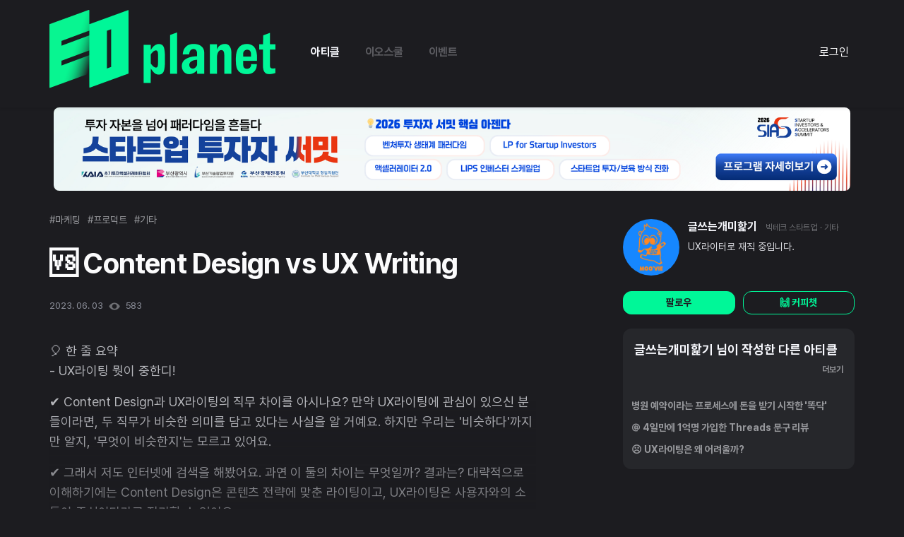

--- FILE ---
content_type: text/html; charset=utf-8
request_url: https://eopla.net/magazines/4507
body_size: 37326
content:
<!DOCTYPE html>
<html>
  <head>
    <script> window.dataLayer = window.dataLayer || []; </script>
    <title>🆚 Content Design vs UX Writing</title>
    <meta charset="utf-8">
    <meta name="description" content="🎈 한 줄 요약- UX라이팅 뭣이 중한디!✔️ Content Design과 UX라이팅...">
    <meta property="og:title" content="🆚 Content Design vs UX Writing" />
    <meta name="og:description" content="🎈 한 줄 요약- UX라이팅 뭣이 중한디!✔️ Content Design과 UX라이팅...">
    <meta name="robots" content="max-image-preview:large">
    
    <meta name="viewport" content="width=device-width, initial-scale=1, maximum-scale=1, minimum-scale=1, user-scalable=no, minimal-ui, viewport-fit=cover">
    <meta name="apple-mobile-web-app-capable" content="yes">
    <meta property="og:site_name" content="🆚 Content Design vs UX Writing">
    <meta property="og:url" content="https://eopla.net/magazines/4507" />
    <meta name="facebook-domain-verification" content="5jet6mbjus44rw7n663lmvsikd32yy" />

    <link rel="canonical" href="https://eopla.net/magazines/4507">
    <meta name="naver-site-verification" content="13f4416f6828d71ffdfcffe3ff854143b220c53c" />
    <meta name="csrf-param" content="authenticity_token" />
<meta name="csrf-token" content="c4f00jefaDCXJKEac5opp5X3PSs+5n7uLbVTl04QtCnHsBUs8GJ65Yr0UJXkeK6PhhC6uHbY6Hu/pmBRhlPP1g==" />
    <meta name="csp-nonce" />
    <meta name="action-cable-url" content="wss://eopla.net:8080/cable" />
    <link rel="stylesheet" media="all" href="/assets/application-8959d760cf0d58353ed20fdeca0b8b96e4f6b6c1cc6169a59df0c25e689dc53b.css" />
    <link rel="stylesheet" media="all" href="/assets/style-3debbda6533cacd9d4adb17cb35af22071e2ca491c99b739c7c80b1752ec545d.css" />
    <script src="/assets/application-0576fc444aa61e2b7913b28bb9ca789aa5f232a79837cc3b8d74a52850d19761.js"></script>
    <script src="/packs/js/runtime-67a676bd4c10195dd0b5.js"></script>
<script src="/packs/js/821-3c55071c808a8770d982.js"></script>
<script src="/packs/js/application-6562f17245f39dad3544.js"></script>
    <script src="/assets/datepicker_ko-954bfb267d446ce670c4c730c609ecf2396296e5ff4dd1389a523c1981eb9881.js"></script>
    <link rel="icon" href="/images/EO_favicon.png" type="image/png" sizes="16x16">
    <link href="https://cdnjs.cloudflare.com/ajax/libs/Swiper/4.5.1/css/swiper.min.css" rel="stylesheet" type="text/css">
    <link rel="stylesheet" href="https://maxst.icons8.com/vue-static/landings/line-awesome/line-awesome/1.3.0/css/line-awesome.min.css">
    <link rel="stylesheet" href="https://cdnjs.cloudflare.com/ajax/libs/font-awesome/5.15.2/css/all.min.css" integrity="sha512-HK5fgLBL+xu6dm/Ii3z4xhlSUyZgTT9tuc/hSrtw6uzJOvgRr2a9jyxxT1ely+B+xFAmJKVSTbpM/CuL7qxO8w==" crossorigin="anonymous" />
    <link rel="preconnect" href="https://fonts.gstatic.com">
    <link rel="stylesheet" href="//code.jquery.com/ui/1.12.1/themes/base/jquery-ui.css">
    <script src="https://code.jquery.com/ui/1.12.1/jquery-ui.js"></script>
    <!-- <script src="../assets/js/vendors/jquery.tablesorter.min.js"></script> -->
    <script src="/spotlight/spotlight.js"></script>
    <link rel="stylesheet" type="text/css" href="/spotlight/spotlight.css" />

    <link href="https://fonts.googleapis.com/css2?family=Montserrat&display=swap" rel="stylesheet">
    <link href="https://cdn.jsdelivr.net/npm/select2@4.1.0-rc.0/dist/css/select2.min.css" rel="stylesheet" />
    <script src="https://cdn.jsdelivr.net/npm/select2@4.1.0-rc.0/dist/js/select2.min.js"></script>
      <script async src="https://www.googletagmanager.com/gtag/js?id=G-FZLXBR9W87"></script>
      <script>
        window.dataLayer = window.dataLayer || [];
        function gtag(){dataLayer.push(arguments);}
        gtag('js', new Date());

        gtag('config', 'G-FZLXBR9W87', {
          'page_title' : 'magazines/show',
          'page_path': '/magazines/4507'
        });

      </script>

      <!-- Global site tag (gtag.js) - Google Analytics -->
      <script async src="https://www.googletagmanager.com/gtag/js?id=UA-189830063-1"></script>
      <script>
        window.dataLayer = window.dataLayer || [];
        function gtag(){dataLayer.push(arguments);}
        gtag('js', new Date());

        gtag('config', 'UA-189830063-1', {
          'page_title' : 'magazines/show/4507',
          'page_path': '/magazines/4507'
        });

      </script>
      
  <meta property="og:url" content="https://eopla.net/magazines/4507" />
  <meta name="og:keywords" content="">
  <meta property="url" content="https://eopla.net/magazines/4507" />
  <meta name="keywords" content="">
  
    <meta property="og:image" content="https://eopla.net/file_path_host?token=Hi3%2FADbMsU2GHCbecSWf00hk76f1D8ygtHuxNg%2FeQIBgo6j%2Bw5821eu570WGq62gkPkVmIhpa6DXNtkwwyslX83xMZ1J%2BBtgNbx%2FrmbtJAgDKjUYd00wbQ%3D%3D--OQphlhQi%2FqBaC9%2FR--QUh77bF9UsWhWiew9n92Dg%3D%3D" />
    <meta property="image" content="https://eopla.net/file_path_host?token=Hi3%2FADbMsU2GHCbecSWf00hk76f1D8ygtHuxNg%2FeQIBgo6j%2Bw5821eu570WGq62gkPkVmIhpa6DXNtkwwyslX83xMZ1J%2BBtgNbx%2FrmbtJAgDKjUYd00wbQ%3D%3D--OQphlhQi%2FqBaC9%2FR--QUh77bF9UsWhWiew9n92Dg%3D%3D" />

    <meta property="og:image" content="https://eopla.net/images/eo_link_share.png" />
    <meta property="image" content="https://eopla.net/images/eo_link_share.png" />

      <style>
        body, body .main-container {
          background-color: #1C1C20 !important;
          color: #B6B7BC !important;
        }
      </style>
  </head>

  <body>
      <!-- Google Tag Manager (noscript) -->
      <noscript><iframe src="https://www.googletagmanager.com/ns.html?id=GTM-W8XQJMP"
      height="0" width="0" style="display:none;visibility:hidden"></iframe></noscript>
      <!-- End Google Tag Manager (noscript) -->
    
        <style>
  #alarm-icon {
    align-self: center;
    padding: 8px;
  }
  .flag-icon {
    align-self: center;
    margin-right: 0;
  }
  .programs {
    font-weight: bold;
    font-size: 14px;
    line-height: 22px;
    letter-spacing: -0.02em;
    color: #6C757D;
  }
  .sidenav .closebtn {
    display: none;
  }
  .navbar .profile-image {
    width: 30px;
    height: 30px;
    border-radius: 9999px;
    margin-right: 8px;
  }
  .offcanvas-collapse {
    display: none;
  }
  .btn-my {
    background: #FFFFFF;
    border: 1px solid #AFB1BA;
    border-radius: 15px;
    font-weight: bold;
    font-size: 11px;
    line-height: 18px;
    text-align: center;
    letter-spacing: -0.02em;
    color: #AFB1BA;
  }
  .main-header.navbar .navbar-collapse .logo-container {
    min-width: 151px;
  }
  .main-header {
    padding-top: 0px;
    padding-bottom: 0px;
    /* height: 58px; */
  }
  .main-header.navbar .navbar-collapse .nav-item.nav-link,
  .main-header.navbar .navbar-collapse .nav-item.active {
    font-family: "Pretendard";
    font-weight: 700;
    font-size: 16px;
    line-height: 22px;
    letter-spacing: -0.03em;
    margin: 0px 13px;
    padding: 14px 5px;
      
      color: #5B5B60;
  }
  .main-header.navbar .navbar-collapse #sidePanel {
    align-self: flex-end;
  }
  .main-header.navbar .navbar-collapse .nav-item.active:not(.peerlearning-menu) {
      color: #F8F9FE;
  }
  .peerlearning-dropdown-menu {
    padding: 20px 20px;
    min-width: 335px;
    border-radius: 12px;
  }
  .peerlearning-dropdown-menu .title {
    font-weight: bold;
    font-size: 16px;
    line-height: 26px;
    letter-spacing: -0.02em;
      color: #F8F9FE;
  }

  .peerlearning-dropdown-menu .nav-item.nav-link {
    display: inline-block;
    width: 100%;
  }
  .peerlearning-dropdown-menu .nav-item.nav-link span {
    font-weight: bold;
    font-size: 14px;
    line-height: 36px;
    letter-spacing: -0.02em;
      color: #F8F9FE;
  }
    .main-header .dropdown-menu .nav-item.nav-link.my-menu-item {
      color: #F8F9FE;
    }

  .btn.btn-write {
    width: 95px;
    height: 32px;
    align-self: center;
    background: var(--main-color-2);
    color: #1C1C20;
    padding: 6px 14px;
    font-size: 11px;
    font-weight: bold;
    border-radius: 8px !important;
    margin-right: 32px;
  }
    .btn-line-green {
      border-color: var(--main-color-1);
      color: var(--main-color-1);
      background-color: transparent;
    }
    .btn-line-green:hover {
      border-color: var(--main-color-2);
      color: var(--main-color-2);
    }
    .navbar-expand-lg .navbar-nav .dropdown-menu {
      background-color: #3C3D41;
      border-radius: 12px;
    }

  .magazine-icon {
    background-color: #F9F9F9;
    border-radius: 20px;
    width: 28px;
    height: 28px;
  }
  .magazine-text {
    color: #FBFBFC;
  }
  .magazine-text:hover {
    color: #8E919C;
  }
  .magazine-header-logo {
    width: 80px;
    height: 30px;
      content: url("/images/logo_new.png");
  }
  .magazine-bg {
    background-color: #1C1C20;
  }
  .magazine-dropdown-bg {
    background-color: #0D0E0E;
  }
  .write-btns button {
    background-color: #1C1C20;
    border: unset;
  }
  .write-btns button:hover {
    background-color: unset;
    border-color: unset;
  }
  .write-btns .dropdown-toggle::after {
    display: none;
  }
  .write-btns .dropdown-menu.dropdown-menu-left.show {
    background-color: #2B2B2B;
  }
  .write-btns .dropdown-menu.dropdown-menu-left.show .dropdown-item {
    color: #e7e7e7;
  }
  .write-btns .dropdown-menu.dropdown-menu-left.show .dropdown-item:hover {
    background-color: var(--main-color-2);
    color: #1C1C20;
  }
  .navbar.navbar-expand-lg.navbar-light .container {
    padding: 0 15px;
  }
  .navbar .mobile-nav-menu {
    display: none;
  }
  
  @media (max-width: 991px) {
      .navbar-light .navbar-toggler-icon {
        background-image: url("/images/icons/dark-menu-icon.svg");
      }
    .header-logo img {
      height: 27px;
    }
    .magazine-header-logo {
      width: 28px;
      height: 27px;
        content:url("/images/logo_new_vertical.png");
    }
    .navbar-toggler {
      padding-right: 0;
    }
    .logo-container {
      display: flex;
    }
    .navbar .mobile-nav-menu {
      display: flex;
    }
    .navbar .mobile-nav-menu .nav-link {
      align-self: center;
    }
      .navbar .mobile-nav-menu .nav-link:hover {
        color: #3C3D41;
        font-weight: 600;
      }
      .navbar .mobile-nav-menu .nav-link.active {
        color: #F8F9FE;
      }
    
  }

  /* On smaller screens, where height is less than 450px, change the style of the sidenav (less padding and a smaller font size) */
  @media screen and (max-width: 450px) {
    .btn-group {
      width: 100%;
      display:block;
    }
  }
</style>
<style>
  .navigation-btns {
    width: 32px;
    height: 32px;
      background-color: #3C3D41;
    border-radius: 32px;
    position: relative;
    align-self: center;
    margin-right: 20px;
  }
  .navigation-btns svg,
  .navigation-btns img,
  .top-write-btn svg {
    position: absolute;
    top: 50%;
    left: 50%;
    translate: -50% -50%;
  }
  .dropup .dropdown-toggle::after,
  .dropdown-toggle::after {
    display: none;
  }
  .starport-list {
    max-height: 300px;
    overflow-y: auto;
  }
</style>
<nav class="navbar navbar-expand-lg navbar-light magazine-bg sticky-top shadow-sm main-header">
  <div class="container">
    <div class="backdrop side-pannel-backdrop" data-toggle="offcanvas"></div>
    <div class="logo-container">
      <a class="navbar-brand font-weight-bold header-logo " href="/">
        <img src="" alt="" class="magazine-header-logo" />
      </a>
      <div class="mobile-nav-menu">
        <a class="nav-item nav-link active" href="/magazines" >아티클</a>
          <a class="nav-item nav-link " href="/eoschool">이오스쿨</a>
          <a class="nav-item nav-link " href="/events">이벤트</a>
      </div>
    </div>


    <button class="navbar-toggler " type="button" data-toggle="offcanvas">
      <span class="navbar-toggler-icon"></span>
    </button>

    <!-- Use any element to open the sidenav -->
    <div class="navbar-collapse collapse justify-content-between sidenav" id="sidePanel">
      <div class="navbar-nav order-2 order-md-1 ml-3">
        <a class="nav-item nav-link active" href="/magazines" >아티클</a>
        <a class="nav-item nav-link " href="/eoschool">이오스쿨</a>
        <a class="nav-item nav-link " href="/events">이벤트</a>
        <!-- <a class="nav-item nav-link py-2 px-2 " href="">이벤트</a> -->
      </div>


        <div class="navbar-nav py-2 px-2 order-1 order-md-2">
          <a class="magazine-text" href="/users/sign_in">로그인</a>
        </div>
    </div>
    <style>
  .offcanvas-collapse {
    display: block;
    position: fixed;
    top: 0px;
    bottom: 0;
    left: 100%;
    width: 100%;
    overflow-y: auto;
    visibility: hidden;
    transition: visibility .3s ease-in-out, -webkit-transform .3s ease-in-out;
    transition: transform .3s ease-in-out, visibility .3s ease-in-out;
    transition: transform .3s ease-in-out, visibility .3s ease-in-out, -webkit-transform .3s ease-in-out;
  }
  @media (max-width: 991.98px) {
    .backdrop {
      position: fixed;
      top: 0;
      left: 0;
      opacity: 0.5;
      z-index: 1040;
      width: 100vw;
      height: 100vh;
      background-color: #000;
      display:none;
    }
    .offcanvas-collapse.open {
      visibility: visible;
      -webkit-transform: translateX(-100%);
      transform: translateX(-100%);
      z-index: 100000000 !important;
    }
    #alarm-icon {
      margin-right: 18px;
    }
  }
  .offcanvas-container .profile-image {
    width: 32px;
    height: 32px;
    object-fit: cover; /* Do not scale the image */
    object-position: center;
  }

  .nav-scroller {
    position: relative;
    z-index: 2;
    height: 2.75rem;
    overflow-y: hidden;
  }

  .nav-scroller .nav {
    display: -ms-flexbox;
    display: flex;
    -ms-flex-wrap: nowrap;
    flex-wrap: nowrap;
    padding-bottom: 1rem;
    margin-top: -1px;
    overflow-x: auto;
    color: rgba(255, 255, 255, .75);
    text-align: center;
    white-space: nowrap;
    -webkit-overflow-scrolling: touch;
  }

  .nav-underline .nav-link {
    padding-top: .75rem;
    padding-bottom: .75rem;
    font-size: .875rem;
    color: #6c757d;
  }

  .nav-underline .nav-link:hover {
    color: #007bff;
  }

  .nav-underline .active {
    font-weight: 500;
    color: #343a40;
  }

  .noti-area {
    margin-bottom: 20px;
  }

  .text-white-50 { color: rgba(255, 255, 255, .5); }

  .bg-purple { background-color: #6f42c1; }

  .lh-100 { line-height: 1; }
  .lh-125 { line-height: 1.25; }
  .lh-150 { line-height: 1.5; }
  .closebtn {
    font-size: 25px;
      color: #EDEEF1;
  }
  .white-block {
    margin-bottom: 4px;
    padding: 30px;
  }
  .program-title {
    font-weight: normal;
    font-size: 11px;
    line-height: 18px;
    display: flex;
    align-items: center;
    letter-spacing: -0.02em;
    color: #AFB1BA;
    margin-bottom: 14px;
    padding-left: 30px;
    padding-right: 30px;
  }
  .program-menu {
    font-weight: bold;
    font-size: 14px;
    line-height: 22px;
    display: flex;
    align-items: center;
    letter-spacing: -0.02em;
    color: #6C757D;
    margin-bottom: 18px;
    padding-left: 30px;
    padding-right: 30px;
  }
  .menu-icon {
    margin-right: 4px;
  }
  .offcanvas-container .profile-box .name {
      font-style: normal;
      font-size: 15px;
      line-height: 160%;
      display: flex;
      align-items: center;
      color: #FBFBFC;
    font-weight: bold;
    letter-spacing: -0.02em;
    word-break: keep-all;
  }
  .offcanvas-container .profile-box .spec {
    font-weight: normal;
    font-size: 11px;
    line-height: 18px;
    letter-spacing: -0.02em;
    color: #AFB1BA;
  }

  .offcanvas-container .profile-box .btn-my {
    padding: 8px 12px;
    box-sizing: border-box;
    border-radius: 8px;
    font-weight: bold;
    font-size: 14px;
    line-height: 22px;
    letter-spacing: -0.02em;
      background: #3E424D;
      color: white;
      border: 1px solid #3E424D;
  }
  .offcanvas-container .profile-box {
    margin-bottom: 40px;
  }
  .offcanvas-container .nav-item.nav-link {
    display: inline-block;
    width: 100%;
  }
  .offcanvas-container .nav-item.nav-link > div {
    display: inline;
  }
  .offcanvas-container .nav-link img {
    margin-right: 8px;
  }
  .offcanvas-container .nav-link > img {
    margin-right: 0px;
    margin-top: 5px;
    display: inline;
    float:right;
  }
  .offcanvas-container .nav-link.log-out {
    padding: 20px;
  }
  .offcanvas-container .nav-link.log-out > img {
    float:unset;
  }
  /* .offcanvas-container .nav-link.active span { */
  .offcanvas-container .nav-link span {
      font-style: normal;
      font-size: 15px;
      line-height: 160%;
      color: #5B5B60;
  }

  .offcanvas-container .nav-link.child {
    padding: 12px 0;
    border-top: 1px solid #F5F6F7;
  }
  .offcanvas-container .nav-link.child span {
    font-weight: bold;
    font-size: 14px;
    line-height: 22px;
    letter-spacing: -0.02em;
    color: #6C707B;
  }

  .navbar .profile-image {
    margin-right: 12px;
  }

  .profile-box .spec {
    font-weight: bold;
    font-size: 11px;
    line-height: 18px;
    letter-spacing: -0.02em;
    color: #AFB1BA;
  }
  .offcanvas-container {
      background-color: #1C1C20;
    width: 100%;
    height: 130vh;
    position: absolute;
    right: 0px;
  }
  .offcanvas-container .nav-link span {
    font-weight: 700;
    font-size: 16px;
    line-height: 24px;
  }
  .offcanvas-container .nav-item {
    margin-bottom: 30px;
  }
  .backdrop.show {
    display: block;
  }
  .noscroll {
    overflow:hidden;
  }
  .offcanvas-collapse .program-title {
    font-weight: bold;
      font-style: normal;
      font-size: 13px;
      line-height: 160%;
      letter-spacing: -0.03em;
      color: #AFB1BA;
  }
  .offcanvas-collapse .course-element {
    font-weight: bold;
    font-size: 14px;
    line-height: 22px;
    letter-spacing: -0.02em;
    color: #3E424D;
  }
</style>
<div class="offcanvas-collapse" id="navbarsExampleDefault">
  <div class="offcanvas-container">
    <div class="white-block">
      <div class="d-flex justify-content-end noti-area float-right">
        <a href="javascript:void(0)" class="closebtn" data-toggle="offcanvas">&times;</a>
      </div>
      <div class="row profile-box">
        <div class="col-8 px-0 d-flex">
          <div class="my-auto">
            <div class="name">
              반가워요 :)
            </div>
            <div class="spec">
                로그인 해주세요!
            </div>
          </div>
        </div>
          <div class="col-12 row px-0 mt-3">
            <div class="col">
              <a class="btn btn-green btn-block" href="/users/sign_up">회원가입</a>
            </div>
            <div class="col px-1">
              <a class="btn btn-deep-green btn-block" href="/users/sign_in">로그인</a>
            </div>
          </div>
      </div>
      <div class="nav_link">
        
<style>
  /* .nav-item.nav-link.active {
    border-bottom: none !important;
  } */
  .text-color-green {
    font: bold;
    color: #9DF822 !important;
  }
</style>

<a class="nav-item nav-link p-0 " href="/users" target=""  style="">
  <div>
    <span class="">프로필</span>
  </div>
</a>


      </div>
      <div class="nav_link">
        
<style>
  /* .nav-item.nav-link.active {
    border-bottom: none !important;
  } */
  .text-color-green {
    font: bold;
    color: #9DF822 !important;
  }
</style>

<a class="nav-item nav-link p-0 " href="/users/my_post?type=article" target=""  style="">
  <div>
    <span class="">작성한 아티클</span>
  </div>
</a>


      </div>
      <div class="nav_link">
        
<style>
  /* .nav-item.nav-link.active {
    border-bottom: none !important;
  } */
  .text-color-green {
    font: bold;
    color: #9DF822 !important;
  }
</style>

<a class="nav-item nav-link p-0 " href="/notifications" target=""  style="">
  <div>
    <span class="">알림</span>
  </div>
</a>


      </div>
    </div>





  </div>
</div>

  </div>
</nav>


<script>
  function toggleSidePanel() {
    $('.offcanvas-collapse').toggleClass('open');
    $('body').toggleClass('noscroll');
    $('.backdrop').toggleClass('show');
  }

  $('[data-toggle="offcanvas"]').on('click', function () {
    toggleSidePanel();
  })
  $(".side-pannel-backdrop").click(() => {
    $("closebtn").click();
  });
</script>

    
    
  <style>
    .advertise-banner-container {
      display: flex;
      justify-content: center;
      margin:auto;
      /* height: 80px; */
    }
    .advertise-banner {
      max-width: 1128px;
      width: 100%;
      border-radius: 8px;
    }
    .advertise-banner.mobile {
      display: none;
    }
    .advertise-banner-container.list-banner {
      margin-bottom: 20px;
      padding: 0;
    }

    @media (max-width: 1200px) {
      .advertise-banner-container {
        margin-bottom: 40px;
        padding: 0 16px;
      }
    }
    @media (max-width: 768px) {
      .advertise-banner-container {
        /* height: 70px; */
      }
      .advertise-banner.mobile {
        display: block;
      }
      .advertise-banner.pc {
        display: none;
      }
    }
  </style>

    <a class="advertise-banner-container " target="_blank" href="/advertise_banners/334">
      <img class="advertise-banner pc" src="https://eo-server.s3.ap-northeast-2.amazonaws.com/uploads/detail_5d26236c-90a4-4ead-9333-da064ff482edPC%E1%84%89%E1%85%A1%E1%84%8B%E1%85%B5%E1%84%8C%E1%85%B3.png.png?X-Amz-Expires=600&amp;X-Amz-Date=20260122T072423Z&amp;X-Amz-Algorithm=AWS4-HMAC-SHA256&amp;X-Amz-Credential=AKIAYOZYIPJSGDMGXHR3%2F20260122%2Fap-northeast-2%2Fs3%2Faws4_request&amp;X-Amz-SignedHeaders=host&amp;X-Amz-Signature=aa2acf47af70baf0474b34335d0204ec34fdcacad9d3493992da31eae3617b38" />
      <img class="advertise-banner mobile" src="https://eo-server.s3.ap-northeast-2.amazonaws.com/uploads/detail_a8dfcfd9-5fc1-4eaf-9689-7687cd03d2f1%E1%84%86%E1%85%A9%E1%84%87%E1%85%A1%E1%84%8B%E1%85%B5%E1%86%AF_%E1%84%89%E1%85%A1%E1%84%8B%E1%85%B5%E1%84%8C%E1%85%B3.png.png?X-Amz-Expires=600&amp;X-Amz-Date=20260122T072423Z&amp;X-Amz-Algorithm=AWS4-HMAC-SHA256&amp;X-Amz-Credential=AKIAYOZYIPJSGDMGXHR3%2F20260122%2Fap-northeast-2%2Fs3%2Faws4_request&amp;X-Amz-SignedHeaders=host&amp;X-Amz-Signature=f245604def2b0ef13bd896aa6ed5938111b796bb37e4790f5dbf44075dcb763e" />
</a>

  <section class="view-fullwidth-section">
  </section>

    
    <div class="main-container container text-white">
      <!-- Channel Plugin Scripts -->
      
<style>
  .left-menu {
    margin-right: 25px;
  }
  .left-menu .menu-title {
    color: #F8F9FE;
  }
  .left-menu, .left-menu, .menu-container {
    border: transparent !important;
    background: transparent !important;
  }
  .left-menu-toggle {
    display: none !important;
  }
  .view-body .content-container {
    padding: 40px 0px; 
  }
  .menu-container, .menu {
    background-color: #1C1C20 !important;
  }
  .view-body .left-menu {
    min-width: 263px
  }
  .left-menu a.menu {
    color: #F8F9FE;
    font-weight: 600;
    color: #F8F9FE;
    font-size: 16px;
    line-height: 24px;
    margin-bottom: 10px;
  }
  .left-menu a.menu:hover,
  .left-menu a.menu.active {
    background-color: #3C3D41 !important;
    border-left: none;
    border-radius: 12px;
  }
  .pagination .page-item.disabled a,
  .pagination .page-item a {
    background-color: transparent;
    color: white;
  }
  
  .pagination .page-item a:hover {
    background-color: #3C3D41;
  }

  .pagination .page-item.active a {
    background-color: #3C3D41;
    color: var(--main-color-1);
  }

  @media (max-width: 1200px) {
    .view-body .content-container {
      padding-top: 80px;
      padding-left: 4px;
      padding-right: 4px;
    }

    .left-menu a.menu:hover, .left-menu a.menu.active {
      background-color: transparent !important;
      color: var(--main-color-2);
      border-radius: 0px
    }
  }
</style>
<style>
  .mobile-only {
    display: none !important;
  }
  .no-content {
    font-size: 15px;
    color: #8E919C;
  }

  .magazine-container {
    overflow: inherit;
    padding: 10px 16px 16px 16px;
    display: flex;
    /* overflow: hidden; */
    border-radius: 12px;
    background-color: #26272B;
    max-width: 840px;
    margin-bottom: 20px;
    position:relative;
  }
  .magazine-container:hover{
    background: rgba(255, 255, 255, 0.08);
  }
  
  .magazine-container .info .name:hover,
  .magazines-container .magazine-content-container .link-container .name:hover{
    text-decoration: underline;
    text-decoration-color: #F8F9FE;
  }
  .magazine-container .title {
    font-size: 22px;
    font-weight: bold;
    color: #F8F9FE;
  }

  .magazine-container .image-container > img.magazine-image {
    margin-top: 21px;
    width: 240px;
    max-height: 135px;
    border-radius: 8px;
    object-fit: cover;
  }
  .magazine-container .magazine-content-container {
    margin-right: 40px;
    justify-content: space-between;
    flex-direction: column;
    display: flex;
  }
  .magazine-container .magazine-content-container .tag-container {
    display: flex;
    margin-bottom: 6px;
    flex-wrap: wrap;
  }
  .magazine-container .magazine-content-container .tag-container .tag {
    font-size: 14px;
    color: #97989C;
    margin-right: 16px;
    white-space: nowrap;
  }
  .magazine-container .magazine-content-container .tag-container .tag.speicial {
    color: var(--main-color-1);
  }
  .magazine-container .magazine-content-container .body {
    font-size: 15px;
    color: #97989C;
    word-break: break-all;
    margin-bottom: 15px;
  }
  .magazine-container .info {
    color: #8E919C;
    font-size: 13px;
    width: 200%;
    max-width: 657px;
  }
  .magazine-container .info .image-container {
    margin-top: 0px;
    margin-right: 12px;
    position: relative;
  }
  .magazine-container .info .image-container > img {
    width: 28px;
    height: 28px;
    border-radius: 999px;
  }
  .magazine-container .info .image-container > svg {
    position: absolute;
    right: -5px;
    bottom: 0;
  }
  .magazine-container .info .name {
    font-size: 14px;
    line-height: 28px;
    font-weight: 600;
    margin-right: 12px;
    color: #F8F9FE;
  }
  .magazine-container .info .sub {
    font-size: 12px;
    margin-right: 16px;
    color: #6E6F73;
    word-break: break-all;
  }
  
  .magazine-container .image-container {
    vertical-align: top;
    display: inline-block;
  }
  .magazine-container .magazine-content-container {
    width: 100%;
  }
  .magazine-container .magazine-content-container p {
    margin: 0px;
  }

  .magazine-container .info, .magazine-container .score {
    display: flex;
    justify-content: space-between;
  }
  .more-menu {
    position: absolute;
    bottom: 0;
    right: 0;
  }
  .editor-btns {
    text-align: center;
    /* visibility: hidden; */
  }
  .magazine-container .dropdown-menu {
    padding: 4px;
    background-color: #3C3D41;
    border-radius: 12px;
    color: #F8F9FE;
    min-width: unset;
    width: 140px;
    top: 10px !important;
    left: -16px !important;
    text-align: center;
  }
  .magazine-container .dropdown-menu span,
  .magazine-container .dropdown-menu a {
    color: #F8F9FE;
    font-size: 16px;
    font-weight: 600;
    line-height: 24px;
    padding-top: 10px;
    padding-bottom: 10px;
    display: block;
  }
  .link-container {
    display: flex;
  }

  .magazine-container .image-container {
    position: relative;
  }
  .magazine-container .image-container > .headphone {
    position: absolute;
    top: 31px;
    left: 10px;
  }
  .category-select {
    display: none;
  }
  .view-body > .content-container {
    /* padding-left: 78px; */
    max-width: 840px !important;
    margin-left: auto;
    margin-right: 0;
    padding-left: 0px;
    padding-top: 40px;
    padding-right: 0px;
    padding-bottom: 0px;
  }

  @media (max-width: 1200px) {
    .view-body > .content-container {
      margin: auto;
    }
  }
  @media (max-width: 768px) {
    .magazine-container {
      margin-left: -15px;
      margin-right: -15px;
      padding: 16px;
      overflow: hidden;
      display: block;
    }
    .link-container {
      display: block;
    }
    .magazine-container .image-container {
      display:block;
      margin-bottom: 20px;
    }
    .magazine-container .image-container > img.magazine-image {
      width: 100%;
      /* max-height: 184.5px; */
    }
    .magazine-container .magazine-content-container {
      margin: 0px;
    }

    .magazine-content-container .title {
      font-size: 18px;
      line-height: 25.2px;
      margin-bottom: 12px;
    }
    .magazine-container .info {
      display: block;
    }
    .magazine-container .info .category {
      display: flex;
      margin-bottom: 15px;
    }
    .magazine-container .info .score {
      display: flex;
      justify-content: left;
    }
    .magazine-container .info .heart {
      margin-right: 8px;
    }
    .editor-btns {
      display: flex;
      margin-top: 5px;
    }
    .editor-btns .btn {
      display: inline-block;
      width: 100%;
    }
    .editor-btns .btn-green {
      margin-right: 10px;
    }
  }
  @media (max-width: 1200px) {
    .pc-only {
      display: none !important;
    }
    .mobile-only {
      display: inherit !important;
    }
    .h_titArea {
      display: none;
    }
    .view-body .content-container {
      padding: 0px;      
    }
    .magazine-category {
      display: none;
    }
    .link-container {
      flex-flow: wrap;
    }
    .category-select {
      display: block
    }
    .magazine-container {
      margin: 0 auto 20px auto ;
    }
    .magazine-container .image-container.magazine-thumbnail {
      margin: 0 auto;
    }
    .magazine-container .image-container {
      margin-bottom: 0px;
    }
    .magazine-container .info .category {
      margin-bottom: 0px;
    }
    .magazine-container .info .name, 
    .magazine-container .info .sub, 
    .magazine-container .info .time {
      align-self: center;
    }
    .magazine-container .image-container > img.magazine-image {
      width: 100%;
      max-height: unset;
      /* max-height: 300px; */
    }
    .magazines-container .magazine-container .info.mobile-only {
      margin-top: 16px;
      width: 100%;
    } 
    .popular-article-container .swiper-slide .simple-article-container .number {
      margin-right: 12px;
    }
    .popular-article-container > .title, .profiles > .title-container .title {
      font-size: 24px;
      line-height: 36px;
    }
    .magazine-container .magazine-thumbnail.image-container {
      width: 100%;
      overflow: hidden;
      margin: 0;
      border-radius: 8px;
      padding-top: 56.25%;
      position: relative;
      margin-bottom: 16px;
    }
    .magazine-container .magazine-thumbnail.image-container > img.magazine-image {
      position: absolute;
      top: 50%;
      left: 50%;
      width: 100%;
      transform: translate(-50%, -50%);
      margin-top: 0px;
    }
    .magazine-container .magazine-content-container .body { 
      display: -webkit-box;
      -webkit-line-clamp: 2;
      -webkit-box-orient: vertical;
      overflow: hidden;
      text-overflow: ellipsis;
    }
  }
</style>

<style>
  body {
    background-color: #0D0E0E; !important;
  }
  .main-header {
    display: block;
  }
  .eo-text-green {
    color: var(--main-color-1);
  }
  .gage-bar {
    -webkit-transition: all 0.3s ease;
    -moz-transition: all 0.3s ease;
    -o-transition: all 0.3s ease;
    transition: all 0.3s ease;
    position: relative;
    z-index: 1;
    width: 0px;
    height: 5px;
    top: -5px;
    margin-left: -15px;
    margin-right: -15px;
    background: var(--main-color-2);
    color: #1C1C20;
  }
  .nudging-popup {
    -webkit-transition: all 0.3s ease;
    -moz-transition: all 0.3s ease;
    -o-transition: all 0.3s ease;
    transition: all 0.3s ease;
    position: fixed;
    bottom: 0;
    width: 100%;
    z-index: 1;
    height:0;
    min-height:0;
    background: #CCFDEA;
    color: #0E895C;
  }
  .nudging-popup.show {
    min-height: 50px;
    height: unset;
  }
  .nudging-popup.show .nudging-popup-container {
    display: block;
  }
  .nudging-popup-container {
    padding: 12px;
    text-align: center;
    margin: auto;
    word-break: keep-all;
    display: none;
    /* white-space: nowrap; */
  }
  .nudging-popup-container a {
    font-weight: bold;
    text-decoration: underline;
    color: #84DB9F;
  }
  .nudging-popup .close-btn {
    position: absolute;
    top :0;
    right: 0;
    padding-top: 8px;
    padding-right: 3px;
  }

  .horizontal-line {
    margin: 15px auto;
    height: 1.5px;
    background: hsl(0, 0%, 42%) !important;
    border: 0;
  }
  
  .horizontal-line-short {
    margin: 15px auto;
    height: 1.5px;
    background: hsl(0, 0%, 42%) !important;
    border: 0;
  }

  .magazine-detail-container {
    margin-top: 80px;
    margin-bottom: 80px;
    /* padding-left: 100px; */
    padding-right: 56px;
    overflow: hidden;
    /* width: 700px;
    max-width: 700px; */
    /* margin-left: 20px; */
    /* margin-right: 100px; */
  }

  .other-contents-area {
    width: 400px;
    max-width: 400px;
    position:relative;
  }
  .magazine-detail-container hr {
    background: rgba(255, 255, 255, 0.1);
  }

  .category-title {
    font-style: normal;
    font-weight: bold;
    font-size: 18px;
    line-height: 140%;
    letter-spacing: -0.02em;
    color: #FBFBFC;
  }

  .main-title {
    font-style: normal;
    font-weight: bold;
    font-size: 40px;
    line-height: 52px;
    letter-spacing: -0.02em;
    color: #FBFBFC;
    word-break: keep-all;
    margin: 24px 0px;
    max-width: 700px;
  }

  .sub-title {
    font-style: normal;
    font-weight: bold;
    font-size: 24px;
    line-height: 140%;
    letter-spacing: -0.02em;
    color: var(--main-color-1);
    word-break: keep-all;
    max-width: 700px;
  }

  .title-footer {
    font-style: normal;
    font-weight: normal;
    font-size: 13px;
    line-height: 160%;
    letter-spacing: -0.02em;
    color: #8E919C;
    margin-top: 24px;
  }

  .magazine-top-editor-info {
    margin: 12px 0px;
    display: flex;
  }
  .magazine-top-editor-info img {
    width: 32px;
    height: 32px;
    /* margin-right: 16px; */
    margin: auto 16px auto 0;
    background: linear-gradient(0deg, rgba(0, 0, 0, 0.1), rgba(0, 0, 0, 0.1));
    border: 1px solid rgba(255, 255, 255, 0.08);
    box-sizing: border-box;
    border-radius: 100px;
  }
  .magazine-top-editor-info .editor-name {
    width: 80px;
    font-style: normal;
    font-weight: bold;
    font-size: 13px;
    line-height: 20px;
    letter-spacing: -0.02em;
    color: #FBFBFC;
    /* margin-left: 16px;
    margin-top: 4px;
    margin-bottom: 4px; */
  }

  .editor-info {
    font-style: normal;
    font-weight: normal;
    font-size: 13px;
    line-height: 20px;
    letter-spacing: -0.02em;
    color: #8E919C;
    /* margin-left: 8px;
    margin-top: 4px; */
    /* margin-bottom: 4px; */
  }

  .tags-title {
    font-style: normal;
    font-weight: normal;
    font-size: 15px;
    line-height: 160%;
    letter-spacing: -0.02em;
    color: #8E919C;
    margin-left: 8px;
    margin-top: 4px;
    margin-bottom: 4px;
    flex: 0 0 8.33333%;
    max-width: 8.33333%;
  }

  .magazine-body.ckeditor-container {
    margin-top: 40px;
    margin-bottom: 60.25px;
    font-style: normal;
    font-weight: normal;
    font-size: 18px;
    line-height: 160%;
    letter-spacing: -0.02em;
    color: #B6B7BC;
    max-width: 700px;
  }
  

  .tag-area {
    display: flex;
    flex-direction: row;
    align-items: flex-start;
  }

  .tag-badge {
    background: rgba(255, 255, 255, 0.15);
    border-radius: 90px;
    padding: 8px 12px 7px;
    margin-right: 8px;
    margin-top: 12px;
  }

  .editor-title {
    font-style: normal;
    font-weight: bold;
    font-size: 16px;
    line-height: 24px;
    letter-spacing: -0.02em;
    color: white;
    margin-bottom: 14px;
  }
  .editor-container {
    margin-left: 20px;
    width: 100%;
    display: flex;
    flex-direction: column;
    justify-content: space-between;
  }
  .editor-container div {
    width: 100%;
  }

  .editor-container .icon-container{
    text-align: right;
  }

  .editor-container .editor-icon img {
    width: 28px;
    height: 28px;
    margin-right: 14px;
  }
  .magazine-bottom-editor-info {
    margin-bottom: 20px;
  }

  .magazine-bottom-editor-info .editor-profile {
    margin-top: 16px;
    display: flex;
  }
  .magazine-bottom-editor-info img {
    width: 140px;
    height: 140px;
    border-radius: 14px;
    box-sizing: border-box;
  }
  .magazine-bottom-editor-info .description-card {
    background: rgba(255, 255, 255, 0.08);
    border-radius: 12px;
    padding: 20px 24px;
    margin-top: 24px;
  }
  .editor-info p {
    margin: 0;
    font-size: 14px;
    line-height: 20px;
    color: white;
  }
  .description-card p {
    margin-bottom: 8px !important;
  }
  .button-border-only {
    width: 110px;
    height: 28px;
    padding: 6px 14px 4px 14px;
    border: 1px solid var(--main-color-1);
    box-sizing: border-box;
    border-radius: 55px;
    font-style: normal;
    font-weight: bold;
    font-size: 14px;
    line-height: 17px;
    align-items: sub;
    text-align: center;
    letter-spacing: -0.03em;
    color: var(--main-color-1);
  }
  .button-border-only:hover {
    color: var(--main-color-1);
  }
  .block-space {
    background: rgba(255, 255, 255, 0.08);
    height: 8px;
    margin: 64px 0px 60px 0px;
  }
  .more-article-container {
    /* max-width: 700px; */
    padding-right: 56px;
  }

  .magazine-cards-area {
    display: flex;
    flex-direction: row;
    flex-wrap: wrap;
    justify-content: flex-start;
  }
  .magazine-card-container {
    margin: 0px 200px 88px 200px;
  }
  .magazine-card {
    flex: 1;
    padding: 0px;
    max-width: 340px;
    margin: 40px 50px 80px 0px;
  }
  .magazine-card img {
    border-radius: 8px;
    width: 100%;
    max-height: 191.25px;
    margin: auto;
  }
  .magazine-card .title {
    font-style: normal;
    font-weight: bold;
    font-size: 24px;
    line-height: 140%;
    letter-spacing: -0.02em;
    color: #FBFBFC;
  }
  .magazine-card .category-title {
    font-style: normal;
    font-weight: normal;
    font-size: 13px;
    line-height: 160%;
    letter-spacing: -0.02em;
    color: #8E919C;
    margin-top: 12px;
  }

  .comments-list {
    /* margin-top: 10px; */
  }
  .comment-box {
    color: #D8D9DF;
    display: flex;
    flex-direction: column;
  }
  /* .comment-box:hover {
    background: rgba(255, 255, 255, 0.08);
    color: #D8D9DF;
  } */
  .comment-bg {
    background: rgba(255, 255, 255, 0.08);
    padding: 24px;
    border-radius: 12px;
  }

  .comment-writer-img {
    width: 56px;
    height: 56px;
    background: linear-gradient(0deg, rgba(0, 0, 0, 0.1), rgba(0, 0, 0, 0.1));
    border: 1px solid rgba(255, 255, 255, 0.08);
    box-sizing: border-box;
    border-radius: 100px;
  }

  .magazine-comment-form {
    background: rgba(255, 255, 255, 0.08);
    border: 1px solid rgba(255, 255, 255, 0.08);
    box-sizing: border-box;
    border-radius: 8px;
  }
  .magazine-comment-input {
    background: rgba(255, 255, 255, 0);
    /* border: 1px solid rgba(255, 255, 255, 0.08); */
    border: none;
    box-sizing: border-box;
    resize: none;
    color: white;
    /* border-radius: 8px; */
  }
  .magazine-comment-input:disabled {
    background: rgba(255, 255, 255, 0);
    /* border: 1px solid rgba(255, 255, 255, 0.08); */
    border: none;
    box-sizing: border-box;
    resize: none;
    color: white;
    /* border-radius: 8px; */
  }
  .magazine-comment-input:focus {
    background: rgba(255, 255, 255, 0);
    border: none;
    outline:none !important;
    outline-width: 0 !important;
    box-shadow: none;
    -moz-box-shadow: none;
    -webkit-box-shadow: none;
    box-sizing: border-box;
    color: white;
  }
  .comment-submit-btn {
    background: none;
    border: none;
    font-weight: bold;
    font-size: 15px;
    line-height: 150%;
    margin-right: 6px;
    margin-bottom: 12px;
  }
  .edit_comment .comment-body-input {
    background: rgba(255, 255, 255, 0);
    /* border: 1px solid rgba(255, 255, 255, 0.08); */
    border: none;
    box-sizing: border-box;
    resize: none;
    color: white;
    /* border-radius: 8px; */
  }

  .like-box {
    background: #0D0E0E;
    color: #AFB1BA;
    border: 1px solid rgba(255, 255, 255, 0.15);
    box-sizing: border-box;
    border-radius: 8px;
    padding: 6px 12px;
    display: flex;
    flex-direction: row;
    align-items: center;
  }

  .like-box-text {
    color: #AFB1BA;
    font-style: normal;
    font-weight: bold;
    font-size: 13px;
    line-height: 160%;
    letter-spacing: -0.03em;
  }
  .like-box-text:hover {
    color: #8E919C;
    font-style: normal;
    font-weight: bold;
    font-size: 13px;
    line-height: 160%;
    letter-spacing: -0.03em;
  }

  .liked-box {
    background: var(--main-color-2);
    border: 1px solid var(--main-color-1);
    color: #1C1C20;
    box-sizing: border-box;
    border-radius: 8px;
    padding: 6px 12px;
    display: flex;
    flex-direction: row;
    align-items: center;
  }

  .liked-box-text {
    color: #0D0E0E;
    font-style: normal;
    font-weight: 700 !important;
    font-size: 13px;
    line-height: 160%;
    letter-spacing: -0.03em;
  }

  .liked-box-text span {
    font-weight: 700 !important;
  }

  .comment-date {
    font-style: normal;
    font-weight: normal;
    font-size: 15px;
    line-height: 160%;
    display: flex;
    align-items: center;
    letter-spacing: -0.02em;
    color: #8E919C;
  }

  .top-box {
    background: rgba(255, 255, 255, 0.15);
    border: 1px solid rgba(0, 0, 0, 0.08);
    box-sizing: border-box;
    border-radius: 8px;
    padding: 4px 7px 4px;
    width: 44px;
    height: 44px;
    text-align: center;
  }

  .round-icon-box {
    background: rgba(255, 255, 255, 0.15);
    border: 1px solid rgba(0, 0, 0, 0.08);
    box-sizing: border-box;
    border-radius: 30px;
    padding: 12px;
    width: 44px;
    height: 44px;
    margin: 8px 0px;
    display: inline-flex;
  }

  .favorite-btn {
    width: 18.33px;
    height: 16.24px;
    display: block;
    margin-top: 2px;
  }

  .favorite-count {
    margin-left: 15px;
    font-style: normal;
    font-weight: normal;
    font-size: 15px;
    line-height: 160%;
    letter-spacing: -0.02em;
    color: #8E919C;
    display: inline-flex;
    vertical-align: text-bottom;
  }

  .display-inline-block {
    display: inline-block;
  }

  .child-comment-box {
    padding-left: 20%;
  }

  .mobile-only {
    display: none;
  }
  .web-only {
    display: block;
  }
  
  .btn-edit {
    width: 77px;
    height: 28px;
    background: #00F798;
    border-radius: 12px;
    padding: 6px 10px 4px;
    border: none;
    color: #1C1C20;
    font-style: normal;
    font-weight: 600;
    font-size: 14px;
    line-height: 130%;
    text-align: center;
    letter-spacing: -0.02em;
  }

  .button-fill-eo {
    background: var(--main-color-2);
    color: #1C1C20 !important;
    font-style: normal;
    font-weight: bold;
    font-size: 18px;
    line-height: 140%;
    display: flex;
    align-items: center;
    letter-spacing: -0.02em;
    border-radius: 8px;
    display: flex;
    flex-direction: row;
    justify-content: center;
    align-items: center;
    padding: 12px 28px;
  }

  .action-button-instruction {
    font-style: normal;
    font-weight: 400;
    font-size: 18px;
    line-height: 160%;
    text-align: center;
    letter-spacing: -0.02em;
    color: #FBFBFC;
    margin-top: 60px;
  }

  .media {
    overflow: hidden;
    padding-top: 56.25%;
    position: relative;
  }
  .ck.ck-editor__main > .ck-content {
    background-color: rgba(255, 255, 255, 0.08);
  }
  .ck.ck-editor .ck-editor__top .ck-sticky-panel .ck-toolbar {
    background-color: rgba(255, 255, 255, 0.08);
  }
  .ck.ck-editor .ck-editor__top .ck-sticky-panel .ck-toolbar > .ck-toolbar__items > button,
  .ck.ck-editor .ck-editor__top .ck-sticky-panel .ck-toolbar > .ck-toolbar__items > div > button,
  .ck.ck-editor .ck-editor__top .ck-sticky-panel .ck-toolbar > .ck-toolbar__items > div > button > svg,
  .ck.ck-editor .ck-editor__top .ck-sticky-panel .ck-toolbar > .ck-toolbar__grouped-dropdown > button {
    color: #EDEEF1;
  }
  .ck.ck-editor .ck-editor__top .ck-sticky-panel .ck-toolbar > .ck-toolbar__items > button:hover,
  .ck.ck-editor .ck-editor__top .ck-sticky-panel .ck-toolbar > .ck-toolbar__items > div > button:hover,
  .ck.ck-editor .ck-editor__top .ck-sticky-panel .ck-toolbar > .ck-toolbar__items > div > button:hover > svg,
  .ck.ck-editor .ck-editor__top .ck-sticky-panel .ck-toolbar > .ck-toolbar__items > button.ck-on,
  .ck.ck-editor .ck-editor__top .ck-sticky-panel .ck-toolbar > .ck-toolbar__items > div > button.ck-on,
  .ck.ck-editor .ck-editor__top .ck-sticky-panel .ck-toolbar > .ck-toolbar__items > div > button.ck-on > svg,
  .ck.ck-editor .ck-editor__top .ck-sticky-panel .ck-toolbar > .ck-toolbar__grouped-dropdown > button:hover,
  .ck.ck-editor .ck-editor__top .ck-sticky-panel .ck-toolbar > .ck-toolbar__grouped-dropdown > button.ck-on,
  .ck.ck-editor .ck-editor__top .ck-sticky-panel .ck-toolbar .ck-toolbar > .ck-toolbar__items > button,
  .ck.ck-editor .ck-editor__top .ck-sticky-panel .ck-toolbar .ck-toolbar > .ck-toolbar__items > div > button,
  .ck.ck-editor .ck-editor__top .ck-sticky-panel .ck-toolbar .ck-toolbar > .ck-toolbar__items > div > button > svg {
    color: black;
  }

  @media (max-width: 768px) {
    .magazine-detail-container {
      padding: 0;
    }
    .nudging-popup {
      bottom: 60px;
    }
    .nudging-popup-container {
      font-size: 13px;
    }
    .nudging-popup-container a {
      display: block;
    }
    .ckeditor-container {
      color: #D8D9DF;
      /* max-width: 345px; */
      margin-left: auto;
      margin-right: auto;
    }
    .ckeditor-container img {
      /* max-width: 100%; */
      display: block;
      margin: 0 auto;
      max-width: 100%;
      min-width: 100%;
      border-radius: 12px;
      /* margin: 40px 0px; */
    }
    .category-title {
      font-style: normal;
      font-weight: bold;
      font-size: 13px;
      line-height: 160%;
      letter-spacing: -0.03em;
      color: #FBFBFC;
    }
    .comment-area .category-title {
      font-style: normal;
      font-weight: bold;
      font-size: 18px;
      line-height: 140%;
      letter-spacing: -0.02em;
      color: #D8D9DF;;
    }
    .main-title {
      font-style: normal;
      font-weight: bold;
      font-size: 32px;
      line-height: 130%;
      letter-spacing: -0.02em;
      color: #FBFBFC;
      word-break: keep-all
    }
    .sub-title {
      font-style: normal;
      font-weight: bold;
      font-size: 15px;
      line-height: 160%;
      letter-spacing: -0.02em;
      color: var(--main-color-1);
      word-break: keep-all
    }
    .magazine-card-container {
      margin: 0px 0px 0px 16px;
    }
    .magazine-card {
      flex: 1;
      padding: 0px;
      max-width: 280px;
      margin: 28px 20px 60px 16px;
    }
    .magazine-card img {
      border-radius: 8px;
      width: 100%;
      max-height: 157.5px;
      margin: auto;
    }
    .magazine-card .title {
      font-style: normal;
      font-weight: bold;
      font-size: 18px;
      line-height: 140%;
      letter-spacing: -0.02em;
      color: #D8D9DF;
    }
    .magazine-bottom-editor-info .editor-title {
      font-size: 16px;
      line-height: 24px;
      color: white;
    }
    .magazine-bottom-editor-info .editor-profile {
      margin-top: 16px;
      display: flex;
    }
    .magazine-bottom-editor-info img {
      width: 120px;
      height: 120px;
      border-radius: 14px;
      box-sizing: border-box;
    }

    .editor-info p {
      font-size: 14px;
      line-height: 20px;
    }
    .editor-container {
      margin-left: 14px;
    }

    .editor-container .icon-container {
      text-align: left;
    }

    .mobile-bottom-menu {
      position: fixed;
      bottom: 0;
      left: 0;
      right: 0;
      z-index: 1000;
      will-change: transform;
      transform: translateZ(0);
      display: flex;
      height: 60px;
      background-color: #0D0E0E;
    }

    .tags-title {
      font-style: normal;
      font-weight: normal;
      font-size: 15px;
      line-height: 160%;
      letter-spacing: -0.02em;
      color: #8E919C;
      margin-left: 8px;
      margin-top: 4px;
      margin-bottom: 4px;
      flex: 0 0 16.66667%;
      max-width: 16.66667%;
    }
    .editor-container .editor-icon img {
      margin-right: 7px;
    }

    .popover {
      width: 275px;
      margin-right: auto;
      left: 0 !important;
    }

    .mobile-only {
      display: block;
    }
    .web-only {
      display: none;
    }
  }
</style>
<style>
  /*
    ckeditor5 image style
    https://github.com/ckeditor/ckeditor5/blob/master/packages/ckeditor5-image/theme/imagestyle.css
  */
  .ckeditor-container .image-style-block-align-left,.image-style-block-align-right {
    max-width: calc(100% - var(--ck-image-style-spacing));
  }
  .ckeditor-container .image-style-align-left,.image-style-align-right {
    clear: none;
  }
  .ckeditor-container .image-style-side {
    float: right;
    margin-left: var(--ck-image-style-spacing);
    max-width: 50%;
  }
  .ckeditor-container .image-style-align-right {
    float: right;
    margin-left: var(--ck-image-style-spacing);
  }
  .ckeditor-container .image-style-align-left {
    float: left;
    margin-right: var(--ck-image-style-spacing);
    max-width: 50%;
  }
  .ckeditor-container .image-style-align-center {
    margin-left: auto;
    margin-right: auto;
  }
  
  .ckeditor-container h1, h2, h3, h4, h5 {
    line-height: 150% !important;
  }
  .ckeditor-container,
  .ckeditor-container p {
    word-break: break-all;
  }
  .ckeditor-container .image {
    display: table;
    clear: both;
    text-align: center;
    margin: 0.9em auto;
    min-width: 50px;
  }

  .ckeditor-container p > img {
    display: inline;
    min-width: unset;
  }

  .ckeditor-container img {
    display: block;
    margin: 0 auto;
    max-width: 100%;
    min-width: 100%;
    border-radius: 12px;
    /* margin: 40px 0px; */
  }

  .ckeditor-container strong > u {
    font-weight: 600 !important;
  }

  .ckeditor-container figcaption {
    margin-top: 12px;
    font-style: normal;
    font-weight: normal;
    font-size: 13px;
    line-height: 160%;
    letter-spacing: -0.02em;
    color: #8E919C;
    text-align: left;
  }

  .ckeditor-container blockquote {
    overflow: hidden;
    padding-right: 1.5em;
    padding-left: 1.5em;
    margin-left: 0;
    margin-right: 0;
    font-style: italic;
    border-left: 5px solid #ccc;
  }

  .ckeditor-container ol {
    margin-bottom: 0px;
  }

  /* .ckeditor-container ul {
    margin-bottom: 16px;
  } */

  .ckeditor-container[dir="rtl"] blockquote {
    border-left: 0;
    border-right: solid 5px hsl(0, 0%, 80%);
  }

  .ckeditor-container a:not(.custom-popover) {
    color: var(--main-color-1);
    border-bottom: 1px solid var(--main-color-1);
  }
  .custom-popover {
    display:inline-block;
  }
  .custom-popover, .custom-popover:hover {
    color: white;
  }
  .custom-popover:after {
    width: 12px;
    height: 12px;
    display: inline-block;
    position: relative;
    top: -3px;
    margin-left: 3px;
    content: "";
    background: url("data:image/svg+xml;charset=utf-8,%3Csvg xmlns='http://www.w3.org/2000/svg' viewBox='0 0 512 512'%3E%3Cpath fill='green' d='M448 0H64C28.7 0 0 28.7 0 64v288c0 35.3 28.7 64 64 64h96v84c0 7.1 5.8 12 12 12 2.4 0 4.9-.7 7.1-2.4L304 416h144c35.3 0 64-28.7 64-64V64c0-35.3-28.7-64-64-64zm16 352c0 8.8-7.2 16-16 16H288l-12.8 9.6L208 428v-60H64c-8.8 0-16-7.2-16-16V64c0-8.8 7.2-16 16-16h384c8.8 0 16 7.2 16 16v288z'/%3E%3C/svg%3E");
    background-repeat: no-repeat;
  }
  .custom-popover:focus {
    outline: none !important;
    -webkit-appearance: none;
    -webkit-focus-ring-color: none;
  }
  .popover {
    width: 330px !important;
  }
  .popover-body {
    padding: 7px;
  }
  .ckeditor-container .table table {
    border-collapse: collapse;
    border-spacing: 0;
    width: 100%;
    height: 100%;
    border: 1px double #b3b3b3;
  }
  .ckeditor-container .table table td, .ckeditor-container .table table th {
    min-width: 2em;
    padding: 0.4em;
    border: 1px solid #bfbfbf;
  }

  .ckeditor-container .image.image-style-side {
    margin-left: 15px;
  }
  .ckeditor-container .image.image-style-align-left {
    margin-right: 15px;
  }
  
  @media (max-width: 768px) {
    .ckeditor-container p {
      word-break: break-all;
    }
    .ckeditor-container .image {
      display: table;
      clear: both;
      text-align: center;
      margin: 0.9em auto;
      min-width: 50px;
      width: unset !important;
      max-width: 100%;
    }

    .ckeditor-container img {
      display: block;
      margin: 0 auto;
      max-width: 100%;
      min-width: 100%;
      border-radius: 12px;
      /* margin: 40px 0px; */
    }
  }
</style>


<style>
  a.editor-bottom-name,
  a.editor-bottom-name:hover {
    font-weight:bold;
    color: var(--main-color-1);
  } 
  .follow-btn {
    font-size: 14px;
    height: max-content;
    background-color: var(--main-color-2);
    border: 1px solid var(--main-color-1);
    color: #1C1C20;
    border-radius: 12px;
    font-weight: 700;
    padding: 5px 18px;
    margin: auto 0;
  }
  .follow-btn.unfollow {
    border: 1px solid #6E6F73;
    background-color: transparent;
    border-radius: 12px;
    color: #F8F9FE;
  }
  .main-header .gage-bar {
    max-width: 100vw;
  }
  .function-container {
    background-color: #1A1B1C;
    padding: 10px 20px;
  }
  .buttons .btn {
    color: #8E919C;
    font-size: 13px;
    line-height: 20px;
    background: #26272B;
    padding: 3px 6px;
    border-radius: 5px;
    margin-right: 16px;
  }
  .buttons .btn.btn-share svg {
    margin-right: 2px;
  }
  .buttons .btn-vote span {
    color: white;
    font-weight: 700;
    margin: 0 6px;
    background: #26272B;
    /* min-width: 34px; */
  }
  .magazine-top-editor-info {
    background: #26272B;
    padding: 8px 16px;
    border-radius: 5px;
    border: 1px solid #393839;
    border-radius: 12px;
  }
  .magazine-top-editor-info img {
    margin-right: 0px;
  }
  .vote-btn-container {
    clear: both;
    background: #393839;
    padding: 10px 16px;
    border-radius: 5px;
    border: 1px solid #393839;
  }
  .magazine-detail-container { 
    margin-top: 0px;
    width: 100%;
  }
  .right-menu {
    width: 328px;
  }
  .mobile-only .profile-container,
  .right-menu .profile-container {
    display: flex;
    flex-wrap: wrap;
    margin-bottom: 20px;
  }
  .mobile-only .profile-container {
    clear: both;
  }
  .mobile-only .profile-container .image-container,
  .right-menu .profile-container .image-container {
    min-width: 80px;
    max-width: 80px;
    height: 80px;
  }
  .mobile-only .profile-container .image-container img,
  .right-menu .profile-container .image-container img {
    width: 100%;
    height: 100%;
    border-radius: 80px;
    flex-wrap: wrap;
  }
  .mobile-only .profile-container .profile-info,
  .right-menu .profile-container .profile-info {
    max-width: calc(100% - 92px);
  }
  .mobile-only .profile-container .profile-info .name-container,
  .right-menu .profile-container .profile-info .name-container {
    margin-bottom: 7px;
  }
  .mobile-only .profile-container .profile-info .name-container span,
  .right-menu .profile-container .profile-info .name-container span {
    font-size: 12px;
    line-height: 18px;
    color: #6E6F73;
  }
  .mobile-only .profile-container .profile-info .name,
  .right-menu .profile-container .profile-info .name {
    font-size: 16px;
    font-weight: 700;
    color: #F8F9FE;
    margin-right: 8px;
  }
  .mobile-only .profile-container .profile-info,
  .right-menu .profile-container .profile-info {
    font-size: 14px;
    line-height: 21px;
    color: #DADBE0;
  }

  .mobile-only .profile-container .follow-container,
  .right-menu .profile-container .follow-container {
    margin-top: 22px;
    display: flex;
    width: 100%;
  }
  .mobile-only .profile-container .follow-container a,
  .right-menu .profile-container .follow-container a {
    display: block;
    width: 100%;
  }
  .mobile-only .profile-container .follow-container a.float-right,
  .right-menu .profile-container .follow-container a.float-right {
    float: unset !important;
  }
  .view-body {
    justify-content: space-between;
  }

  .gage-bar {
    background: var(--main-color-1);
  }
  .button-border-only {
    color: var(--main-color-1);
    border: 1px solid var(--main-color-1);
  }
  .button-border-only:hover {
    color: var(--main-color-1);
    border: 1px solid var(--main-color-1);
  }
  .sub-title, .ckeditor-container a:not(.custom-popover) {
    color: var(--main-color-1);
  }
  .headphone {
    background: var(--main-color-1) !important;
  }
  .magazine-top-editor-info .image-container {
    max-height: 32px;
  }
  .magazine-top-editor-info  .title-container {
    display: flex;
    padding: 5px;
  }

  .magazine-top-editor-info .title-container .name-container {
    align-self: center;
  }
  .magazine-top-editor-info .title-container .name-container span {
    font-size: 12px;
    line-height: 17px;
    color: #6E6F73;
  }

  .magazine-top-editor-info .title-container .name-container a {
    color: white;
    margin-right: 8px;
  }

  .title-footer span {
    padding-right: 5px;
  }

  .title-footer img {
    padding-right: 5px;
  }

  .vote-btn-container {
    background: #26272B;
    border-radius: 12px;
  }

  .btn .btn-vote {
    background: #26272B;
  }

  .btn .btn-vote a {
    background: #26272B;
  }

  .buttons .btn-vote span {
    vertical-align: text-top;
    color: #97989C;
  }

  .description-title {
    display: flex;
    flex-wrap: nowrap;
  }

  .creator-badge {
    color: #00F798;
    padding-right: 10px;
    white-space: nowrap;
  }

  .image-container {
    margin-top: 0px;
    margin-right: 12px;
    position: relative;
  }
  .image-container svg {
    position: absolute;
    right: -5px;
    bottom: 0px;
  }

  .view-body > .content-container {
    padding: 30px 0px 0px 0px;
    max-width: 745px !important;
    width: 100%;
    margin-left: 0;
    margin-right: 0;
  }

  .other-contents-container {
    background: #26272B;
    border-radius: 12px;
    /* width: 400px;
    max-width: 400px; */
  }

  .other-contents-container .title-container {
    width: 100%;
    padding: 16px;
    display: inline-block;
  }
  
  .other-contents-container .title-container .title {
    color: #F8F9FE;
    font-weight: 700;
    font-size: 18px;
    line-height: 150%;
    display: inline-block;
  }

  .other-contents-container .title-container .more-btn {
    display: table;
    float: right;
    color: #97989C;
    font-weight: 600;
    font-size: 12px;
    line-height: 30px;
    float: right;
  }

  .other-contents-container .content-container {
    width: 100%;
    padding: 5px 12px 12px 12px;
  }

  .other-contents-container .content-container .content {
    color: #97989C;
    font-weight: 600;
    font-size: 14px;
    line-height: 150%;
    width: 100%;
    padding: 5px 0px 5px 0px;
    display: flex;
  }

  .category-list {
    display: inline-block;
    font-weight: 400;
    font-size: 14px;
    line-height: 170%;
    color: #97989C;
    padding-right: 10px;
    white-space: nowrap;
  }
  .content-container {
    padding-top: 30px;
    max-width: 720px;
    width: 100%;
  }

  .editor-profile {
    height: 85px;
    margin-top: 0px;
    margin-right: 12px;
    position: relative;
  }

  .editor-profile .image-container a {
    display: block;
    position: relative;
  }

  .editor-profile img {
    height: 80px;
    width: 83px;
    position: relative;
    overflow: hidden;
    border-radius: 50%;
  }

  .editor-profile svg {
    position: absolute;
    right: -5px;
    top: unset;
    bottom: 0;
  }

  .editor-profile .editor-bottom-name {
    font-weight: 700;
    font-size: 18px;
    line-height: 150%;
    color: #F8F9FE;
  }

  .view-body .magazine-container {
    max-width: unset;
  }

  .view-body .more-article-container .title {
    font-weight: 700;
    font-size: 28px;
    line-height: 39px;
    margin-bottom: 20px;
    color: #F8F9FE;
  }
  .view-body .more-article-container .magazine-thumbnail.image-container svg {
    position: absolute;
    right: 5px;
    bottom: 5px;
  }
  .view-body .more-article-container .more-btn-container {
    margin-top: 40px;
    margin-bottom: 140px;
    text-align: center;
  }
  .view-body .more-article-container .more-btn-container .more-btn {
    font-weight: bold;
    font-size: 16px;
    line-height: 24px;
    color: #B6B7BC;
    background: #26272B;
    border: 1px solid #3C3D41;
    border-radius: 50px;
    padding: 10px 30px;
  }


  .view-body .more-article-container .title {
    font-size: 22px;
    line-height: 31px;
  }
  .view-body .magazine-container .magazine-content-container .body {
    font-size: 16px;
    line-height: 24px;
  }
  .view-body .magazine-container .magazine-content-container {
    margin-right: 16px;
  }

  .view-body .magazine-container .link-container > .image-container {
    margin-right: 0px;
  }
  .view-body .magazine-container .magazine-content-container .tag-container {
    margin-bottom: 0px;
  }
  .right-content-container {
    position: fixed;
    width: 328px;
  }

  .blur-container {
    clear: both;
    position: relative;
    padding: 100px 0;
    text-align: center;
  }

  .blur-container .blur-area {
    width: 100%;
    height: 360px;
    position: absolute;
    top: -360px;
    background: linear-gradient(180deg, rgba(28, 28, 32, 0.00) 0%, #1C1C20 100%);
  }

  .blur-container .member-join-container .member-join-title {
    color: #FBFBFC;
    font-size: 22px;
    font-weight: 700;
    line-height: 140%;
    margin-bottom: 20px;
  }

  .blur-container .member-join-container .member-join-body {
    color: #B6B7BC;
    font-size: 16px;
    font-weight: 400;
    line-height: 150%;
    margin-bottom: 60px;
  }

  .blur-container .member-join-container .member-join-button {
    border-radius: 12px;
    background: #00F798;
    display: inline-block;
    padding: 8px 60px;
    color: #1C1C20;
    font-size: 16px;
    font-weight: 700;
    line-height: 150%;
  }


  @media (max-width: 992px) {
    .comment-form-container {
      margin-bottom: 50px;
    }
    .follow-btn {
      font-size: 13px;
      padding: 3px 15px;
    }
    .main-header {
      transition: transform 0.2s;
      overflow: hidden;
    }
    .main-header.scroll-down {
      transform: translate3d(0, -63px, 0);
    }
    .main-header.scroll-up {
      transform: none;
    }
    .mobile-bottom-menu {
      border-top: 1px solid #393839;
      height: 50px;
    }
    .function-container .btn {
      color: #8E919C;
      font-size: 13px;
      line-height: 20px;
      background: #2B2B2B;
      padding: 3px 6px;
      border-radius: 5px;
      margin-right: 16px;
      /* margin-bottom: 22px; */
      max-height: 30px;
    }
    .feed .function-container .btn-comment span {
      padding-left: 6px;
    }
    .function-container .btn-vote span {
      color: #e7e7e7;
      font-weight: 700;
      margin: 0 6px;
    }
    .magazine-detail-container .vote-btn-container {
      display: none;
    }
    .mobile-bottom-menu.heightUp {
      height: 72px;
    }

    .other-contents-container {
      margin-bottom: 80px;
    }
    .view-body .category-title {
      font-size: 18px;
      line-height: 27px;
    }
    .more-article-container {
      padding-right: 0;
    }
    .magazine-container .image-container > img.magazine-image {
      margin-bottom: 16px;
    }
    .view-body .more-article-container .more-btn-container {
      margin-bottom: 80px;
    }
    .mobile-only .profile-container .follow-container a {
      padding: 7px;
    }
    .blur-container { 
      padding: 60px 0;
    }
  }
</style>
<style>
  .follow-container .propose-btn {
    background: #00000000;
    font-size: 14px;
    color: var(--main-color-1);
    border: 1px solid var(--main-color-1);
    display: block;
    width: 100%;
    font-weight: 700;
    padding: 5px 18px;
    border-radius: 12px;
  }
  .follow-container a.propose-btn {
    margin-left: 11px;
  }
</style>



<style>
  .left-menu.closed {
    min-width: 12px;
    width: 12px;
  }
  .left-menu.closed .menu-container {
    display: none;
  }
  .left-menu {
    position:relative;
  }
  .left-menu-toggle {
    position: absolute;
    width: 24px;
    height: 24px;
    top: 10px;
    right: -12px;
  }
    .view-body .left-menu {
      border-right: unset;
        display: none;
    }
  @media (min-width: 991px) {
    .left-menu > .menu-container {
      position: sticky;
      /* top: 80px; */
      background: #ffffff;
      z-index: 1;
    }
  }
</style>
<style>
  .main-container {
    margin-top: 0;
  }
  .view-fullwidth-section {
    /* margin: 0 -70%; */
    max-height: 170px;
    background-color: black;
  }
  .view-body {
    display: flex;
    width: 100%;
  }
  .left-menu, .right-menu {
    padding-top: 40px;
  }
  .left-menu {
    min-width: 152px;
    width: 152px;
    border-right: 1px solid #DBDDE3;
    float: left;
  }
  .right-menu {
    min-width: 268px;
    float: right;
  }
  .content-container {
    padding: 20px;
    max-width: 720px;
    width: 100%;
  }
  
  .left-menu .menu-title {
    font-style: normal;
    font-weight: bold;
    font-size: 11px;
    line-height: 18px;
    letter-spacing: -0.02em;
    margin-bottom: 14px;
  }
  .left-menu .menu {
    font-weight: bold;
    font-size: 14px;
    line-height: 22px;
    letter-spacing: -0.02em;
    color: #6C707B;
    display: block;
    padding: 11px;
  }
  .left-menu .menu.active {
    background: #FBFBFB;
  }
  .left-menu .menu.active {
    border-bottom: unset;
    border-left: 4px solid var(--main-color-1);
    /* margin-bottom: -4px; */
  }

  .left-menu .group-title {
    font-weight: bold;
    font-size: 12px;
    line-height: 19px;
    letter-spacing: -0.02em;
    color: #F8F9FE;
    /* margin-top: 30px; */
  }
  @media (max-width: 1200px) {
    .pc-only {
      display: none;
    }
    .main-container {
      margin-top: 0;
    }
    .view-fullwidth-section {
      /* margin: 0 -100%; */
      overflow: hidden;
      max-height: 170px;
      background-color: black;
    }
    .view-body {
      display: block;
      width: 100%;
    }
    .left-menu, .right-menu {
      margin-top: 10px;
      margin-top: 5px;
      margin-left: -15px;
      margin-right: -15px;
      padding-top: 0px;
      padding-left: 15px;
      padding-right: 15px;
    }
    .left-menu::-webkit-scrollbar {
      display: none;
    }
    .left-menu {
      position: sticky;
      top: 66px;
      background: #ffffff;
      z-index: 1;
    }

    /* Hide scrollbar for IE, Edge and Firefox */
    .left-menu, .left-menu .menu-container {
      order: 1;
      width: calc(100% + 30px);
      border: unset;
      display:flex;
      overflow-x: scroll;
      -ms-overflow-style: none;  /* IE and Edge */
      scrollbar-width: none;  /* Firefox */
      border-bottom: 1px solid #F5F6F7;
    }
    .left-menu::-webkit-scrollbar, .left-menu .menu-container::-webkit-scrollbar {
      display: none;
    }

    /* Hide scrollbar for IE, Edge and Firefox */
    .left-menu, .left-menu .menu-container {
      -ms-overflow-style: none;  /* IE and Edge */
      scrollbar-width: none;  /* Firefox */
    }
    .right-menu {
      min-width: 230px;
      display: none;
    }
    .content-container {
      padding-top: 100px;
      padding-left: 4px;
      padding-right: 4px;
      order: 1;
      margin: auto;
      min-width: unset;
      width: 100%;
    }
    
    .left-menu .menu-title {
      display: none;
    }
    .left-menu .menu {
      display: block;
      font-weight: bold;
      font-size: 14px;
      line-height: 22px;
      letter-spacing: -0.02em;
      color: #6C707B;
      min-width: fit-content;
      margin-right: 5px;
      padding: 12px 8px;
    }
    .left-menu .menu.active {
      background: #FFFFFF;
      border-left: unset;
      border-bottom: 4px solid var(--main-color-2);
    }
    .left-menu .menu.active::after {
      content: " ";
      display: none;
    }
    .breadcomb {
      font-size: 15px;
    }
    .order-container > .title {
      display: none;
    }
  }
</style>

<div class="view-body">
  <div class="left-menu">
  </div>

  <div class="content-container">
  
    
    <div class="magazine-detail-container">

      <div class="category-title">
      </div>
      <div class="description-title">
            <span class="category-list">#마케팅</span> 
            <span class="category-list">#프로덕트</span> 
            <span class="category-list">#기타</span> 
      </div>
      <div class="main-title">
        🆚 Content Design vs UX Writing
      </div>
      <div class="title-footer">
        <span>
          2023. 06. 03
        </span>
        <img class="arrow-with-circle" src="/images/icons/eyes-focus.svg" />
        <span>583</span>
      </div>
      <div class="magazine-body ckeditor-container">
            <p><p>🎈 한 줄 요약<br>- UX라이팅 뭣이 중한디!</p></p>
            <p><p>✔️ Content Design과 UX라이팅의 직무 차이를 아시나요? 만약 UX라이팅에 관심이 있으신 분들이라면, 두 직무가 비슷한 의미를 담고 있다는 사실을 알 거예요. 하지만 우리는 '비슷하다'까지만 알지, '무엇이 비슷한지'는 모르고 있어요.</p></p>
            <p><p>✔️ 그래서 저도 인터넷에 검색을 해봤어요. 과연 이 둘의 차이는 무엇일까? 결과는? 대략적으로 이해하기에는 Content Design은 콘텐츠 전략에 맞춘 라이팅이고, UX라이팅은 사용자와의 소통이 중심이다라고 정리할 수 있어요.</p></p>
            <p><p>✔️ 그러면 이 분류가 한국에도 적용될까요? 답은 '아니요'인데요. 왜 그럴까요? 한국과 해외에서 사용하는 개념이 다르기 때문이에요. 보통 한국의 Content Design이란 직무는 말 그대로 콘텐츠에 대한 그래픽을 디자인하는 개념이기 때문이에요.</p></p>
            <p><p>✔️ 그래픽 디자인이 주된 직무이기 때문에 한국 채용공고에서 검색하면 다음 2가지 역량을 필요로 한다는 사실을 알 수 있어요.</p></p>
          <div class="blur-container">
            <div class="blur-area"></div>
            <div class="member-join-container">
              <div class="member-join-title">아티클을 더 읽고 싶다면?</div>
              <div class="member-join-body">
                이오플래닛에 가입해주세요. <br>
                로그인 후 모든 아티클을 무료로 볼 수 있어요.
              </div>
              <a href="#" class="member-join-button">로그인/회원가입</a>
            </div>
          </div>
      </div>
      <div class="buttons vote-btn-container">
        <div class="mr-3">
          
<style>
  .like-count span {
    color: #97989C;
  }
  
</style>

  <div class="btn btn-vote" id="vote-4507">
    <a onclick="toggleVote(&#39;normal&#39;, 4507, &#39;Magazine&#39;);return false;" href="#">
      <img class="upvote " width="16" src="/images/icons/upvote-finger.png" />
</a>    <span class="like-count">3</span>
  </div>

          <a href="#" class="btn btn-share" onclick="CopyUrlToClipboard();return false;">
            <svg width="16" height="16" viewBox="0 0 16 16" fill="none" xmlns="http://www.w3.org/2000/svg">
<path d="M7.05535 13.6864C6.42396 14.3009 5.57602 14.6421 4.69498 14.6362C3.81394 14.6303 2.97065 14.2778 2.34755 13.6548C1.72446 13.0319 1.37168 12.1887 1.36552 11.3077C1.35937 10.4267 1.70035 9.57862 2.31468 8.94707L5.15601 6.10374L4.21268 5.16107L1.37201 8.0044C0.493528 8.88333 0.00017586 10.0752 0.00048843 11.3179C0.000801 12.5606 0.494753 13.7522 1.37368 14.6307C2.25261 15.5092 3.44451 16.0026 4.68719 16.0022C5.92987 16.0019 7.12153 15.508 8.00001 14.6291L10.8413 11.7877L9.89868 10.8451L7.05535 13.6864Z" fill="#97989C"/>
<path d="M14.6292 1.37426C14.1954 0.93747 13.6793 0.591113 13.1106 0.355258C12.542 0.119403 11.9322 -0.00126016 11.3166 0.000260568C10.7013 -0.00137392 10.0918 0.118979 9.52329 0.354361C8.95481 0.589744 8.43862 0.935485 8.00458 1.37159L5.15991 4.21359L6.10258 5.15693L8.94591 2.31559C9.25628 2.00336 9.6255 1.7558 10.0322 1.58723C10.4389 1.41867 10.875 1.33246 11.3152 1.33359C11.9781 1.33381 12.626 1.53055 13.177 1.89893C13.7281 2.26731 14.1575 2.79079 14.4111 3.40321C14.6647 4.01562 14.731 4.68947 14.6017 5.33958C14.4724 5.98968 14.1532 6.58685 13.6846 7.05559L10.8432 9.89693L11.7866 10.8403L14.6279 8.00026C15.5053 7.12099 15.9981 5.92966 15.9984 4.68754C15.9986 3.44541 15.5063 2.25388 14.6292 1.37426Z" fill="#97989C"/>
<path d="M9.89685 5.16126L5.16064 9.89746L6.10346 10.8403L10.8397 6.10407L9.89685 5.16126Z" fill="#97989C"/>
</svg>

            링크 복사
          </a>
        </div>
      </div>
      
      <br>
      <div class="mobile-only">
        <div class="profile-container">
          <div class="image-container">
            <a href="/users?user=%EA%B8%80%EC%93%B0%EB%8A%94%EA%B0%9C%EB%AF%B8%ED%95%A5%EA%B8%B0%24106148">
              <img src="https://eo-server.s3.ap-northeast-2.amazonaws.com/uploads/profile_thumb_a74d7f48-41b3-4e1a-8bcd-ea6a6c9b1c37%E1%84%83%E1%85%A1%E1%84%8B%E1%85%AE%E1%86%AB%E1%84%85%E1%85%A9%E1%84%83%E1%85%B3.jpeg.jpeg?X-Amz-Expires=600&amp;X-Amz-Date=20260122T072423Z&amp;X-Amz-Algorithm=AWS4-HMAC-SHA256&amp;X-Amz-Credential=AKIAYOZYIPJSGDMGXHR3%2F20260122%2Fap-northeast-2%2Fs3%2Faws4_request&amp;X-Amz-SignedHeaders=host&amp;X-Amz-Signature=51d49b00432a62064b61b06420949c5f261d38a7ae0a0278d905895dff696c52" />
</a>          </div>

          <div class="profile-info">
            <div class="name-container">
              <a class="name" href="/users?user=%EA%B8%80%EC%93%B0%EB%8A%94%EA%B0%9C%EB%AF%B8%ED%95%A5%EA%B8%B0%24106148">글쓰는개미핥기</a>
              <span>빅테크 스타트업</span>
              <span> · 기타</span>
            </div>
            <div class="info">
              <p>UX라이터로 재직 중입니다.</p>
            </div>
          </div>
          <div class="follow-container">
              

  <a href="/users/sign_in" onclick="alert('로그인 후, 팔로우하시면 소식을 받아 보실 수 있습니다');" class="btn follow-btn float-right">팔로우</a>


              

  <a href="/users/sign_in" onclick="alert('로그인 후, 커피챗 제안을 해보세요!');" class="btn propose-btn">🙌 커피챗</a>

          </div>
        </div>
          <div class="other-contents-container">
            <div class="title-container">
              <div class="title"> 글쓰는개미핥기 님이 작성한 다른 아티클 </div>
                <a href="/users/my_post?type=article&amp;user=%EA%B8%80%EC%93%B0%EB%8A%94%EA%B0%9C%EB%AF%B8%ED%95%A5%EA%B8%B0%24106148" class="more-btn">더보기</a>
            </div>
            <div class="content-container">
                <a class="content" href="/magazines/6617">병원 예약이라는 프로세스에 돈을 받기 시작한 &#39;똑닥&#39;</a>
                <a class="content" href="/magazines/5116">＠ 4일만에 1억명 가입한 Threads 문구 리뷰</a>
                <a class="content" href="/magazines/4682">☹️ UX라이팅은 왜 어려울까?</a>
            </div>
          </div>
      </div>
    
      <div class="category-title comments-title mb-2">
        댓글 <span class="comments-count">1</span>
      </div>
      <div class="comments comments-form-container w-100 child-comment-bg-color" style="width: 100%;">
        
          <div class="form-group comment-form-container" style="position:relative;">
            <form action="#" accept-charset="UTF-8" method="post"><input type="hidden" name="authenticity_token" value="vixQO56AMWu9bLvgUcV7ig6YtdDa8jA9w/SSUo6+mfzocJTI4amcD63PjtexBLxRB/1ldNB4mtp9fPKdf5KY3A==" />
              <textarea name="body" id="body" placeholder="아티클에 대한 생각을 공유해주세요!" class="form-control p-2" rows="3" data-toggle="modal" data-target="#signInModal" onclick="redircetToSignInPath()">
</textarea>
              <div class="row mx-0 mt-3 justify-content-end">
                <a class="btn btn-sm px-3" style="color: var(--main-color-1)" data-toggle="modal" data-target="#signInModal" onclick="redircetToSignInPath()" href="#">등록</a>
              </div>
</form>          </div>
      </div>
      <div class="comment-area" id="magazine-comments">
          <style>
  .ck.ck-editor__main > .ck-content {
    height: 200px;
  }
  
  .comments .comments-form-container, 
  .comments.comments-form-container { 
    /* border: 1px solid #DCDDE2; */
    box-sizing: border-box;
    border-radius: 8px;
    /* padding: 12px; */
    margin-bottom: 20px;
  }
  .comments > .title { 
    font-weight: bold;
    font-size: 18px;
    line-height: 25px;
    letter-spacing: -0.02em;
    color: #3E424D;
    margin-bottom: 7px;
  }
  .comments > .comments-title { 
    font-weight: bold;
    font-size: 16px;
    line-height: 26px;
    letter-spacing: -0.02em;
    color: #3E424D;
    margin-bottom: 30px;
  }
  
  .comments > .comments-title span { 
    margin-left: 7px;
    font-weight: bold;
    font-size: 12px;
    line-height: 19px;
    letter-spacing: -0.02em;
    color: #08B574;
  }
  .comments .comments > div { 
    /* margin-bottom: 20px; */
  }
  .comments textarea {
    border: unset;
    resize: none;
  }
  .cocomment-form .border {
    border: 1px solid #DCDDE2;
    box-sizing: border-box;
    border-radius: 8px;
    padding: 12px;
    margin-bottom: 20px;
  }
  .comment-profile-name .name-field {
    margin-bottom: 10px;
  }
  .comment-profile-name .name-field span.btn {
    display: inline;
  }
  .comment-profile-name .name-field .job-class {
    font-style: normal;
    font-weight: bold;
    font-size: 16px;
    line-height: 26px;
    letter-spacing: -0.02em;
    color: #BABCC4;
    /* margin-left: 18px; */
  }
  .comment-profile-name {
    /* width: calc(100% - 70px); */
    margin-left: 0 !important;
    width: 100%;
    word-break: break-word;
  }

  .comment-option .edit a {
    font-weight: bold;
    font-size: 14px;
    line-height: 22px;
    letter-spacing: -0.02em;
    color: #6C707B;
  }
  .comment-option .delete a {
    font-weight: bold;
    font-size: 14px;
    line-height: 22px;
    letter-spacing: -0.02em;
    color: #AFB1BA;
  }
  .comment-tool .reply-container span {
    align-self: center;
  }
  .comment-body-container .name-field .profile-img {
    margin-right: 12px;
    vertical-align: top;
  }
  .comment-body-container .comment-body {
    font-weight: normal;
    font-size: 14px;
    line-height: 22px;
    letter-spacing: -0.02em;
    color: #3E424D;
  }
  .comment-body-container .name-field a {
    font-weight: bold;
    font-size: 14px;
    line-height: 22px;
    letter-spacing: -0.02em;
    color: #3E424D;
  }
  .comment-body-container .name-field span.job-class {
    font-weight: normal;
    color: #AFB1BA;
    /* margin-left: 8px; */
  }
  .comment-body-container .name-field .personal-info {
    display: inline-block;
  }
  .comment-body-container .name-field .personal-info .name {
    font-weight: bold;
    font-size: 14px;
    line-height: 22px;
    letter-spacing: -0.02em;
    color: #3E424D;
  }
  .comment-body-container .name {
    align-self: center;
    margin-right: 8px;
  }
  .comment-title {
    font-style: normal;
    font-weight: bold;
    font-size: 14px;
    color: #3E424D;
  }
  .comment-subtitle {
    font-weight: normal;
    font-size: 12px;
    color: #6E6F73;
  }
  .info .comment-subtitle:first-child {
    margin-right: 18px;
  }

  .btn-job-class {
    font-size: 10px;
    border-radius: 8px;
    border: none;
    color: #6C707B;
    background: #D8FDC2;
    padding: 3px 6px 3px 6px;
  }
  .list-group-item {
    border: unset;
  }
  .list-group-item-action:hover, .list-group-item-action:focus,
  .child-comment-bg-color:hover {
    background: unset;
  }
  .child-comment-bg-color {
    background: unset;
  }
  .comments .mission-comments-form-container { 
    /* border: 1px solid #DCDDE2; */
    box-sizing: border-box;
    border-radius: 8px;
    /* padding: 12px; */
    margin-bottom: 60px;
  }
  .comments > .title { 
    font-size: 24px;
    line-height: 34px;
    letter-spacing: -0.02em;
    color: #6C707B;
    margin-bottom: 14px;
    font-weight: bold;
  }
  .comments > .comments-title { 
    font-weight: bold;
    font-size: 18px;
    line-height: 25px;
    letter-spacing: -0.02em;
    color: #6C707B;
    margin-bottom: 20px;
  }
  .post-list-container .posts-title { 
    font-weight: bold;
    font-size: 18px;
    line-height: 25px;
    letter-spacing: -0.02em;
    color: #6C707B;
    margin-bottom: 20px;
  }
  .comments > .comments-title span { 
    margin-left: 7px;
    color: #53DAA9;
  }
  .comments .comments > div { 
    /* margin-bottom: 20px; */
  }
  .comments textarea {
    border: unset;
    resize: none;
  }
  .comments textarea::placeholder {
    color: #AFB1BA;
    font-size: 14px;
  }

  .comments .profile-img {
    position: relative;
  }
  .comments .profile-img svg {
    position: absolute;
    bottom: -2px;
    right: -8px;

  }
  .cocomment-form .border {
    border: 1px solid #DCDDE2;
    box-sizing: border-box;
    border-radius: 8px;
    padding: 12px;
    margin-bottom: 20px;
  }
  .comment-profile-name .name-field {
    margin-bottom: 8px;
  }
  .comment-profile-name .name-field span.btn {
    display: inline;
  }
  .comment-profile-name .name-field .job-class {
    font-style: normal;
    font-weight: bold;
    font-size: 16px;
    line-height: 26px;
    letter-spacing: -0.02em;
    color: #BABCC4;
    margin-left: 18px;
  }
  .comment-profile-name .name-field .job-class:first-child {
    margin-left: 0px;
  }
  .comment-profile-name {
    /* width: calc(100% - 70px); */
    width: 100%;
    word-break: break-word;
  }
  .comments .reply-container span,
  .comments .reply-container a {
    font-weight: bold; 
    font-size: 11px;
  }
  .ck.ck-reset_all {
    position: absolute;
    bottom: -38px;
    width: 100%;
  }
  .ck.ck-editor {
    }
  .comments .submit-btn-container {
    position: absolute;
    bottom: -34px;
    right: 16px;
  }
  .ck.ck-editor__main > .ck-editor__editable {
    height: 160px;
    margin-bottom: 38px;
  }
  .ck.ck-editor__main {
    /* margin-bottom: 38px; */
  }
  .ck.ck-editor__main > .ck-editor__editable {
  }
  .comment-more-btn {
    padding: 0px 40px;
    margin-bottom: 10px;
    margin:auto;
    width:fit-content;
    border: 1px solid var(--main-color-1);
    box-sizing: border-box;
    border-radius: 8px;
    background: var(--main-color-1);
  }
  .comment-more-btn input {
    font-weight: bold;
  }
  .ck-rounded-corners .ck.ck-editor__main>.ck-editor__editable, .ck.ck-editor__main>.ck-editor__editable.ck-rounded-corners {
    border-top-left-radius: 5px;
    border-top-right-radius: 5px;
    border-bottom-left-radius: 0px;
    border-bottom-right-radius: 0px;
  }
  .ck-rounded-corners .ck.ck-editor__top .ck-sticky-panel .ck-toolbar {
    border-top-left-radius: 0px;
    border-top-right-radius: 0px;
    border-bottom-left-radius: 5px;
    border-bottom-right-radius: 5px;
  }

  .new-design-comment-container {
    display: flex;
    background: #FBFBFB;
    border: 1px solid #DBDDE3;
    border-radius: 12px;
    width: 100%;
    padding: 12px;
  }
  .new-design-comment-container form {
    display: flex;
    width: 100%;
  }

  .new-design-comment-container .profile-image {
    display: flex;
    padding-top: 4px;
    padding-bottom: 4px;
    padding-right: 8px;
  }

  .new-design-comment-container .profile-image img {
    display: flex;
    width: 30px;
    height: 30px;
    overflow: hidden;
    border-radius: 50%;
  }

  .new-design-comment-container .body-textarea {
    width: 100%;
    margin: auto;
  }

  .new-design-comment-container .body-textarea textarea {
    display: flex;
    width: 100%;
    border-radius: 12px;
    line-height: 20px;
  }

  .new-design-comment-container .submit {
    /* margin-top: 10px; */
    /* background: var(--main-color-2); */
    align-self: start;
    font-style: normal;
    font-weight: 600;
    font-size: 14px;
    line-height: 100%;
    padding: 11px 5px;
    border: 0px;
    color: #F8F9FE;
  }

  .new-design-comment-container .submit .comment-cancel-btn {
    background: transparent;
    border: 0px;
    padding: 0 6px;
    font-weight: 600;
    font-size: 14px;
    color: #FF444F;
    margin-bottom: 15px;
  }
  .new-design-comment-container .submit a {
    display: block;
  }
  .new-design-comment-container .submit input {
    background: transparent;
    border: 0px;
    display: block;
    height: 100%;
    font-weight: 600;
    font-size: 14px;
    color: black;
  }

  .cocomment-form {
    margin-bottom: 15px;
  }

  .comments .comment-profile-image {
    width: 30px;
    height: 30px;
  }
  .comments .comment-body-container .personal-info {
    display: flex;
    padding: 0 12px;
  }
  .comment-body-container .profile-line {
    margin-bottom: 6px;
  }

  @media (max-width: 992px) {
    .comment-title {
      font-style: normal;
      font-weight: bold;
      font-size: 13px;
      color: #3E424D;
    }
    .comment-body-container .name {
      width: 100%;
      max-width: 150px;
    }
    .comment-subtitle {
      font-size: 11px !important;
    }
    .like-btn-group .btn-good {
      color: #AFB1BA;
    }
    .like-btn-group .btn-good.active {
      color: #0E895C;
    }
    .comments .submit-btn-container {
      right: 5px;
    }
    .comment-body-container .info {
      align-self: center;
    }
    .comments .comment-body-container .personal-info {
      display: block;
    }
  }
</style>
    <style>
  .ck.ck-reset_all {
    bottom: 0px;
  }
  .comment-body .target-name {
    color: var(--main-color-1);
  }
  .comments .ckeditor-container {
    color: white;
  }
  .comment-area {
    border-radius: 12px;
  }
  .comment-body-container {
    padding: 0;
  }
  .comment-body-container, .comments textarea, .comments textarea:focus {
    background: #26272B;
    color: #EDEEF1;
  }
  .comment-body-container .name {
    color: white;
  }

  .comments .cancel-btn {
    color: orangered;
  }
  .comments .reply-container a {
    color: #6c707b;
  }
  .comments .btn-good.btn-good-sm {
    background: #0D0E0E;
    color: #AFB1BA;
    border: 1px solid rgba(255, 255, 255, 0.15) !important;
  }
  .comments .btn-good.btn-good-sm.active {
    background: #D8FDC2;
    border: 1px solid #CCFDEA;
    color: #CCFDEA;
  }
  .ck.ck-editor__main > .ck-content {
    background-color: black;
    border: 1px solid #393839;
  }
  .ck.ck-editor .ck-editor__top .ck-sticky-panel .ck-toolbar {
    background-color: #26272B;
    border: 1px solid #26272B;
  }
  .ck.ck-editor__main>.ck-editor__editable:not(.ck-focused) {
    border: 1px solid #393839;
  }
  .ck.ck-editor .ck-editor__top .ck-sticky-panel .ck-file-dialog-button button,
  .ck.ck-editor .ck-editor__top .ck-sticky-panel .ck-toolbar > .ck-toolbar__items > button,
  .ck.ck-editor .ck-editor__top .ck-sticky-panel .ck-toolbar > .ck-toolbar__items > div > button,
  .ck.ck-editor .ck-editor__top .ck-sticky-panel .ck-toolbar > .ck-toolbar__items > div > button > svg,
  .ck.ck-editor .ck-editor__top .ck-sticky-panel .ck-toolbar > .ck-toolbar__grouped-dropdown > button {
    color: #EDEEF1;
  }
  .ck.ck-editor .ck-editor__top .ck-sticky-panel .ck-file-dialog-button button:hover,
  .ck.ck-editor .ck-editor__top .ck-sticky-panel .ck-toolbar > .ck-toolbar__items > button:hover,
  .ck.ck-editor .ck-editor__top .ck-sticky-panel .ck-toolbar > .ck-toolbar__items > div > button:hover,
  .ck.ck-editor .ck-editor__top .ck-sticky-panel .ck-toolbar > .ck-toolbar__items > div > button:hover > svg,
  .ck.ck-editor .ck-editor__top .ck-sticky-panel .ck-toolbar > .ck-toolbar__items > button.ck-on,
  .ck.ck-editor .ck-editor__top .ck-sticky-panel .ck-toolbar > .ck-toolbar__items > div > button.ck-on,
  .ck.ck-editor .ck-editor__top .ck-sticky-panel .ck-toolbar > .ck-toolbar__items > div > button.ck-on > svg,
  .ck.ck-editor .ck-editor__top .ck-sticky-panel .ck-toolbar > .ck-toolbar__grouped-dropdown > button:hover,
  .ck.ck-editor .ck-editor__top .ck-sticky-panel .ck-toolbar > .ck-toolbar__grouped-dropdown > button.ck-on,
  .ck.ck-editor .ck-editor__top .ck-sticky-panel .ck-toolbar .ck-toolbar > .ck-toolbar__items > button,
  .ck.ck-editor .ck-editor__top .ck-sticky-panel .ck-toolbar .ck-toolbar > .ck-toolbar__items > div > button,
  .ck.ck-editor .ck-editor__top .ck-sticky-panel .ck-toolbar .ck-toolbar > .ck-toolbar__items > div > button > svg {
    color: black;
  }
  
  .comments .submit-btn-container .submit-btn {
    background-color: #2B2B2B;
    color: white;
  }
  .comments .cocomment-form .border {
    padding: 0;
    border: unset;
  }
  .cancel-btn {
    margin-right: 10px;
  }
  .new-design-comment-container {
    background: #26272B;
    border: 1px solid #3C3D41;
  }
  .new-design-comment-container .body-textarea textarea {
    background: #26272B;
  }
  .comment-area {
    padding: 16px;
    background: #26272B;
  }
  .new-design-comment-container .submit {
    background: transparent;
    color: #00F798;
  }
  .new-design-comment-container .submit input {
    background: transparent;
    color: #00F798;
  }
  .comment-profile-container .comment-tool .btn {
    background-color: #26272B;
    color: #97989C;
  }
  .comment-profile-container .comment-tool .btn.btn-vote {
    padding-left: 0;
  }
</style>
    <style>
      .comment-tool .btn {
        color: #8E919C;
        font-size: 13px;
        line-height: 20px;
        background: #2B2B2B;
        padding: 3px 6px;
        border-radius: 5px;
        margin-right: 16px;
      }
      .comment-tool .btn-vote span {
        color: #97989C;
        vertical-align: text-top;
        font-weight: 700;
        margin: 0 6px;
      }
    </style>
  <div id="magazine-4507-container">
    <div class="comments-list comments">
        

    <div id="comment-24510-container">
      <div class="px-0">
        <div class="row mx-0">
          <div class="w-100">
            <div class="user">
              <div class="row mx-0 comment-profile-container justify-content-between">
                <div class="row mx-0 w-100">
                  <div class="comment-profile-name">
                    <div class="comment-body-container">
                      <div class="d-flex profile-line">
                        <a class="profile-img p-0 pt-1 pt-md-0" href="/users?user=EO%ED%8C%80%24245990">
                          <img class="comment-profile-image" src="https://eo-server.s3.ap-northeast-2.amazonaws.com/uploads/profile_thumb_72061d0f-3dba-44c6-ab70-a60fbecb4eca%E1%84%8C%E1%85%A1%E1%84%89%E1%85%A1%E1%86%AB_6_4x.png.png?X-Amz-Expires=600&amp;X-Amz-Date=20260122T072423Z&amp;X-Amz-Algorithm=AWS4-HMAC-SHA256&amp;X-Amz-Credential=AKIAYOZYIPJSGDMGXHR3%2F20260122%2Fap-northeast-2%2Fs3%2Faws4_request&amp;X-Amz-SignedHeaders=host&amp;X-Amz-Signature=aa7c35a7fa7c3766d7f0b13eb5e080dbb36f7d69aed8d549c2d963bdb54af9dc" />
                            <svg width="16" height="16" viewBox="0 0 16 16" fill="none" xmlns="http://www.w3.org/2000/svg">
<rect x="3" y="4" width="9" height="7" fill="#1C1C20"/>
<path d="M14.0665 2.86699L8.26654 0.466992C8.1332 0.400326 7.9332 0.400326 7.7332 0.466992L1.9332 2.86699C1.66654 2.93366 1.5332 3.20033 1.5332 3.46699V9.00033C1.5332 11.5337 4.7332 14.0003 7.7332 15.5337C7.9332 15.6003 8.1332 15.6003 8.3332 15.5337C11.3332 14.0003 14.5332 11.5337 14.5332 9.00033V3.46699C14.4665 3.20033 14.3332 2.93366 14.0665 2.86699V2.86699ZM11.5999 6.53366L7.7332 10.4003C7.59987 10.5337 7.39987 10.6003 7.26654 10.6003C7.1332 10.6003 6.9332 10.5337 6.79987 10.4003L4.39987 8.00033C4.1332 7.73366 4.1332 7.26699 4.39987 7.00033C4.66654 6.73366 5.1332 6.73366 5.39987 7.00033L7.26654 8.86699L10.6665 5.53366C10.9332 5.26699 11.3999 5.26699 11.6665 5.53366C11.9332 5.80033 11.9332 6.26699 11.5999 6.53366V6.53366Z" fill="#00F798"/>
</svg>

</a>                        <a class="personal-info col-10" href="/users?user=EO%ED%8C%80%24245990">
                          <div class="name comment-title d-flex py-auto">
                            EO팀
                          </div>
                          <div class="info">
                            <span class="job-class comment-subtitle" style="font-size: 13px;">
                              eo studio
                            </span>
                            <span class="comment-subtitle">2년 이상 전</span>
                          </div>
</a>
                        <div class="comment-option col-1 p-0 pb-1 pb-md-0 text-right">
                        </div>
                      </div>
                      <div id="comment-body-24510" >
                        <div class="">
                          <div class="txt comment-body">
                            <div class="ckeditor-container" id="ckeditor-container-790573">
      
      
      
  글쓰는개미핥기 님의 글이 이오 뉴스레터에 실렸습니다. 이번 주 이오레터를 확인해보세요!<br><br>👉 <a href="https://stibee.com/api/v1.0/emails/share/VgI_XbSgAxUUz8-ppQnLrgf4ocR1xp8=" target="_blank">https://stibee.com/api/v1.0/emails/share/VgI_XbSgAxUUz8-ppQnLrgf4ocR1xp8=</a><br>
</div>

<script>
  document.querySelectorAll('#ckeditor-container-790573 oembed[url]').forEach( element => {
    let url = element.getAttribute('url');
    let splittedUrl = url.split('/')
    let videoId;
    if (splittedUrl[2] == "vimeo.com") {
      videoId = splittedUrl[splittedUrl.length - 1]
    } else {
      if(splittedUrl[splittedUrl.length - 1].includes("watch")) {
        videoId = splittedUrl[splittedUrl.length - 1].split("=")[1];
      } else {
        videoId = splittedUrl[splittedUrl.length - 1]
      }
      videoId = videoId.split("&")[0];
    }
  
    let iframe = document.createElement('iframe');
    if (splittedUrl[2] == "vimeo.com") {
      iframe.setAttribute('src', `https://player.vimeo.com/video/${videoId}`);
    } else {
      iframe.setAttribute('src', `https://www.youtube.com/embed/${videoId}`)
    }
    iframe.setAttribute('frameborder', 0)
    iframe.setAttribute('allowfullscreen', true);
    iframe.setAttribute('style', 'height: 100%;left: 0;top: 0;position: absolute;width: 100%;');

    element.append(iframe)
  });
</script>


                          </div>
                        </div>
                      </div>
                    </div>
                    <div id="edit-comment-24510" class="mission-comments-form-container" style="display:none;">
                      

  <div class="new-design-comment-container" style="position:relative;">
    <div class="profile-image">
    </div>
    <form class="edit_comment" id="comment_form_67274" action="/comments/24510" accept-charset="UTF-8" data-remote="true" method="post"><input type="hidden" name="_method" value="patch" />
      <div class="body-textarea">
        <textarea id="comment_body_67274" class="p-2 autoExpand" rows="1" placeholder="EO팀님에게 댓글 남기기" name="comment[body]">
글쓰는개미핥기 님의 글이 이오 뉴스레터에 실렸습니다. 이번 주 이오레터를 확인해보세요!

👉 https://stibee.com/api/v1.0/emails/share/VgI_XbSgAxUUz8-ppQnLrgf4ocR1xp8=</textarea>
      </div>
      <div class="submit">
          <a class="comment-btn comment-cancel-btn" data-id="24510" onclick="toggleCommentEdit(this);return false;" href="#">취소</a>
        <input type="submit" name="commit" value="수정" class="comment-btn" data-disable-with="수정" />
      </div>
      <input id="comment_commentable_id_67274" value="4507" type="hidden" name="comment[commentable_id]" />
      <input id="comment_commentable_type_67274" value="Magazine" type="hidden" name="comment[commentable_type]" />
      <input id="comment_target_user_id_67274" type="hidden" name="comment[target_user_id]" />

      <input type="hidden" name="random_number" id="random_number_67274" value="67274" />
      <input type="hidden" name="peerlearning_id" id="program_67274" />
      <input type="hidden" name="mission_id" id="mission_67274" />
</form>  </div>

                    </div>
                    <div class="row mx-0 comment-tool mission justify-content-start">
                        <div class="d-flex">
                          
<style>
  .like-count span {
    color: #97989C;
  }
  
</style>

  <div class="btn btn-vote" id="vote-24510">
    <a onclick="toggleVote(&#39;normal&#39;, 24510, &#39;Comment&#39;);return false;" href="#">
      <img class="upvote " width="16" src="/images/icons/upvote-finger.png" />
</a>    <span class="like-count">0</span>
  </div>

                        </div>
                        <div class="d-flex px-2 px-md-0 reply-container">
                          <a data-id="24510" data-type="form" onclick="toggleComment(this);return false;" class="btn reply-btn mx-0 " href="#">
                            <svg width="16" height="17" viewBox="0 0 16 17" fill="none" xmlns="http://www.w3.org/2000/svg">
<g clip-path="url(#clip0_2629_11296)">
<path d="M15.9998 16.5H8.01182C6.45115 16.4992 4.92477 16.042 3.6207 15.1846C2.31663 14.3273 1.29182 13.1072 0.672493 11.6746C0.0531698 10.2421 -0.133616 8.6597 0.135142 7.12234C0.4039 5.58498 1.11646 4.1598 2.18507 3.02235C3.25367 1.88489 4.63164 1.08485 6.14925 0.720744C7.66685 0.356641 9.25782 0.444388 10.7262 0.973175C12.1945 1.50196 13.4762 2.4487 14.4132 3.69676C15.3502 4.94483 15.9018 6.43973 15.9998 7.99732V8.03932V16.5ZM8.01182 1.83332C6.24371 1.83332 4.54802 2.5357 3.29778 3.78594C2.04753 5.03618 1.34515 6.73188 1.34515 8.49999C1.34515 10.2681 2.04753 11.9638 3.29778 13.214C4.54802 14.4643 6.24371 15.1667 8.01182 15.1667H14.6665V8.06065C14.5522 6.37286 13.8016 4.79134 12.5664 3.63547C11.3313 2.47961 9.70348 1.83553 8.01182 1.83332Z" fill="#97989C"/>
<path d="M8.66675 5.16655H4.66675V6.49988H8.66675V5.16655Z" fill="#97989C"/>
<path d="M11.3334 7.83344H4.66675V9.16678H11.3334V7.83344Z" fill="#97989C"/>
<path d="M11.3334 10.5H4.66675V11.8333H11.3334V10.5Z" fill="#97989C"/>
</g>
<defs>
<clipPath id="clip0_2629_11296">
<rect width="16" height="16" fill="white" transform="translate(0 0.5)"/>
</clipPath>
</defs>
</svg>

                            &nbsp;
                            답글  
</a>                        </div>
                    </div>
                  </div>
                </div>
              </div>
            </div>
          </div>
        </div>
      </div>
      <div class="comments">
      </div>
    </div>

    </div>
  </div>
  <script>
    $(() => {
      $(".comments textarea").map((i, e) => {
        // e.setAttribute("style", "height:" + (this.scrollHeight > 36 ? (this.scrollHeight > 136 ? 136 : this.scrollHeight) : 36) + "px;overflow-y:scroll;");
        e.style.height = 0;
        e.style.height = (e.scrollHeight > 36 ? (e.scrollHeight > 136 ? 136 : e.scrollHeight) : 36) + "px";
      })
    });

    $(document)
    .one('focus.textarea', '.autoExpand', function(){
        this.setAttribute("style", "height:" + (this.scrollHeight > 36 ? (this.scrollHeight > 136 ? 136 : this.scrollHeight) : 36) + "px;overflow-y:scroll;");
    })
    .on('input.textarea', '.autoExpand', function(){
      this.style.height = 0;
      this.style.height = (this.scrollHeight > 36 ? (this.scrollHeight > 136 ? 136 : this.scrollHeight) : 36) + "px";
    });

  </script>

      </div>
    </div>

    <div class="more-article-container">
      <div class="title">추천 아티클</div>
      
  <div class="magazine-container">
    <div class="link-container w-100">
      <div class="magazine-content-container">
        <a href="/magazines/301">
          <div class="title-container">
              <div class="tag-container">
                  <div class="tag">
                    # 마인드셋
                  </div>
                  <div class="tag">
                    # 커리어
                  </div>
                  <div class="tag">
                    # 기타
                  </div>
              </div>
            <div class="title">
              최소 주 70시간 몰입하지 않으면 인생은 절대 바뀌지 않는다
            </div>
              <div class="body">대부분의 사람들은 물질적인 성공을 원한다. 뷰가 좋은 큰 집, 남들이 쳐다보는 비싼 차, 태가 나는 명품 옷, 그리고 내 가족, 주변 사람들을 위해 맛있고 건강한 음식을 마음껏 사줄 수 있는 경제적인 자유.   하지만 대부분 사람들은 소위 “아가리 열정”이다. 성...</div>
          </div>
</a>        <div class="info pc-only">
          <div class="category">
            <a href="/users?user=%EC%B5%9C%EB%B0%94%EC%9A%B8%24126225">
              <div class="image-container">
                <img src="https://eo-server.s3.ap-northeast-2.amazonaws.com/uploads/profile_thumb_46a140f0-5498-4be5-bf53-0ac01e72b9582__1_.png.png?X-Amz-Expires=600&amp;X-Amz-Date=20260122T072423Z&amp;X-Amz-Algorithm=AWS4-HMAC-SHA256&amp;X-Amz-Credential=AKIAYOZYIPJSGDMGXHR3%2F20260122%2Fap-northeast-2%2Fs3%2Faws4_request&amp;X-Amz-SignedHeaders=host&amp;X-Amz-Signature=ded084fb4c804e02181b7ecd10fa5ab3a01b3bf03bd9e73142ddf757e9bf547f" />
              </div>
            
              <span class="name"> 최바울 </span>
              <span class="sub"> 페오펫 </span>
            </a>
              <span class="time"> 약 3년 전 </span>
          </div>
        </div>  
      </div> 
      
      
          <a href="/magazines/301" class="image-container magazine-thumbnail">
            
            <img class="magazine-image" src="https://eo-server.s3.ap-northeast-2.amazonaws.com/uploads/youtube_bc06c351-167d-48b6-be44-388ee273abe1cats.jpg.jpg?X-Amz-Expires=600&amp;X-Amz-Date=20260122T072423Z&amp;X-Amz-Algorithm=AWS4-HMAC-SHA256&amp;X-Amz-Credential=AKIAYOZYIPJSGDMGXHR3%2F20260122%2Fap-northeast-2%2Fs3%2Faws4_request&amp;X-Amz-SignedHeaders=host&amp;X-Amz-Signature=75f57123802e95d7f9c414a06090eaa3b63a730e8ac5eeea1a039b85c7d0bafd" />
          </a>
      
      <div class="info mobile-only">
        <span class="category">
            <a href="/users?user=%EC%B5%9C%EB%B0%94%EC%9A%B8%24126225" class="image-container">
              <img src="https://eo-server.s3.ap-northeast-2.amazonaws.com/uploads/profile_thumb_46a140f0-5498-4be5-bf53-0ac01e72b9582__1_.png.png?X-Amz-Expires=600&amp;X-Amz-Date=20260122T072423Z&amp;X-Amz-Algorithm=AWS4-HMAC-SHA256&amp;X-Amz-Credential=AKIAYOZYIPJSGDMGXHR3%2F20260122%2Fap-northeast-2%2Fs3%2Faws4_request&amp;X-Amz-SignedHeaders=host&amp;X-Amz-Signature=ded084fb4c804e02181b7ecd10fa5ab3a01b3bf03bd9e73142ddf757e9bf547f" />
            </a>
            <a href="/users?user=%EC%B5%9C%EB%B0%94%EC%9A%B8%24126225">
              <span class="name"> 최바울 </span>
            </a>
            <span class="sub">  </span>
            <span class="time"> 약 3년 전 </span>
        </span>
      </div>
    </div>  
  </div>

  <div class="magazine-container">
    <div class="link-container w-100">
      <div class="magazine-content-container">
        <a href="/magazines/62">
          <div class="title-container">
              <div class="tag-container">
                  <div class="tag">
                    # 마인드셋
                  </div>
              </div>
            <div class="title">
              잘 될 것 같았는데 안 된 스타트업 CEO들의 특징
            </div>
              <div class="body">필자는 5년째 세상을 바꾸는 기업가들의 이야기를 전하고 있습니다. 운 좋게 토스 팀이 100명이 채 되지 않았을 때 이승건 대표님을 인터뷰했고, 보이저엑스가 딥러닝으로 뭘 하면 좋을 지 고민 중일 때 남세동 대표님을 인터뷰했습니다. 센드버드가 실리콘밸리를 거점으로...</div>
          </div>
</a>        <div class="info pc-only">
          <div class="category">
            <a href="/users?user=%ED%83%9C%EC%9A%A9%2468">
              <div class="image-container">
                <img src="https://eo-server.s3.ap-northeast-2.amazonaws.com/uploads/profile_thumb_040d93c8-c37a-47e0-9041-10149fea8b8b257fd44c-40c7-470d-bd37-c036ee8fd96f71488903_24427217225081418_1432608860094332928_n.jpg.jpg.jpg?X-Amz-Expires=600&amp;X-Amz-Date=20260122T072423Z&amp;X-Amz-Algorithm=AWS4-HMAC-SHA256&amp;X-Amz-Credential=AKIAYOZYIPJSGDMGXHR3%2F20260122%2Fap-northeast-2%2Fs3%2Faws4_request&amp;X-Amz-SignedHeaders=host&amp;X-Amz-Signature=28165aeb8148e6dda335b40f2d90fc698dffe46d26d1a8893e8e51534d025447" />
              </div>
            
              <span class="name"> 태용 </span>
              <span class="sub"> EO </span>
            </a>
              <span class="time"> 3년 이상 전 </span>
          </div>
        </div>  
      </div> 
      
      
          <a href="/magazines/62" class="image-container magazine-thumbnail">
              <style>
  .headphone {
    background-color: var(--main-color-2);
    width: 30px;
    height: 30px;
    border-radius: 30px;    
    padding: 5px;
  }
  .headphone svg {
    width: 20px;
    height: 20px;
    display: block;
  }
</style>

<div class="headphone">
  <svg xmlns="http://www.w3.org/2000/svg" version="1.0" width="66.000000pt" height="66.000000pt" viewBox="0 0 66.000000 66.000000" preserveAspectRatio="xMidYMid meet">
  <g transform="translate(0.000000,66.000000) scale(0.100000,-0.100000)" fill="#000000" stroke="none">
    <path d="M235 571 c-80 -36 -125 -113 -125 -215 0 -56 -3 -69 -25 -90 -21 -21 -25 -34 -25 -88 0 -91 15 -110 88 -106 l57 3 0 100 0 100 -27 3 c-27 3 -28 5 -28 65 0 78 25 135 76 173 33 25 46 29 104 29 58 0 71 -4 104 -29 51 -38 76 -95 76 -173 0 -60 -1 -62 -27 -65 l-28 -3 0 -100 0 -100 57 -3 c73 -4 88 15 88 106 0 54 -4 67 -25 88 -22 21 -25 34 -25 90 0 73 -14 113 -56 163 -57 68 -173 91 -259 52z"/>
  </g>
</svg>
</div>
            
            <img class="magazine-image" src="https://eo-server.s3.ap-northeast-2.amazonaws.com/uploads/youtube_46f6abea-eb32-440d-8422-fe9df06205d55eab9e4a-2626-4ac6-8e91-b0bd0780695bimage__2_.png.png.png?X-Amz-Expires=600&amp;X-Amz-Date=20260122T072423Z&amp;X-Amz-Algorithm=AWS4-HMAC-SHA256&amp;X-Amz-Credential=AKIAYOZYIPJSGDMGXHR3%2F20260122%2Fap-northeast-2%2Fs3%2Faws4_request&amp;X-Amz-SignedHeaders=host&amp;X-Amz-Signature=3a48ac640c34df86c30177210a4626b856b6e1dc1ab9a21f0ec2073c995a8341" />
          </a>
      
      <div class="info mobile-only">
        <span class="category">
            <a href="/users?user=%ED%83%9C%EC%9A%A9%2468" class="image-container">
              <img src="https://eo-server.s3.ap-northeast-2.amazonaws.com/uploads/profile_thumb_040d93c8-c37a-47e0-9041-10149fea8b8b257fd44c-40c7-470d-bd37-c036ee8fd96f71488903_24427217225081418_1432608860094332928_n.jpg.jpg.jpg?X-Amz-Expires=600&amp;X-Amz-Date=20260122T072423Z&amp;X-Amz-Algorithm=AWS4-HMAC-SHA256&amp;X-Amz-Credential=AKIAYOZYIPJSGDMGXHR3%2F20260122%2Fap-northeast-2%2Fs3%2Faws4_request&amp;X-Amz-SignedHeaders=host&amp;X-Amz-Signature=28165aeb8148e6dda335b40f2d90fc698dffe46d26d1a8893e8e51534d025447" />
            </a>
            <a href="/users?user=%ED%83%9C%EC%9A%A9%2468">
              <span class="name"> 태용 </span>
            </a>
            <span class="sub">  </span>
            <span class="time"> 3년 이상 전 </span>
        </span>
      </div>
    </div>  
  </div>

  <div class="magazine-container">
    <div class="link-container w-100">
      <div class="magazine-content-container">
        <a href="/magazines/87">
          <div class="title-container">
              <div class="tag-container">
                  <div class="tag">
                    # 마인드셋
                  </div>
                  <div class="tag">
                    # 커리어
                  </div>
                  <div class="tag">
                    # 기타
                  </div>
              </div>
            <div class="title">
              ‘일 잘한다&#39; 칭찬 받는 사람들의 공통점
            </div>
              <div class="body">“저 친구 일을 어째 저렇게 잘하지?”“와… 저런 발상은 어떻게 나오지?”“짧은 시간 안에 저걸 다 어떻게 했지??”일하면서 이런 생각이 저절로 들게 하는 사람, 한 번쯤 만나보셨을 것입니다. 그럴 때마다 ‘난 멀었어…’ &#39;난 부족해&#39;를 스스로에게 되뇌이며 좌절하...</div>
          </div>
</a>        <div class="info pc-only">
          <div class="category">
            <a href="/users?user=%EC%9D%B4%EC%84%B8%EC%A2%85+Konrad+Lee%24264197">
              <div class="image-container">
                <img src="https://eo-server.s3.ap-northeast-2.amazonaws.com/uploads/profile_thumb_40e05d94-4e58-4d19-b951-ca17946fa3b7Landing_page_Saejong_Lee_Image.PNG.PNG?X-Amz-Expires=600&amp;X-Amz-Date=20260122T072423Z&amp;X-Amz-Algorithm=AWS4-HMAC-SHA256&amp;X-Amz-Credential=AKIAYOZYIPJSGDMGXHR3%2F20260122%2Fap-northeast-2%2Fs3%2Faws4_request&amp;X-Amz-SignedHeaders=host&amp;X-Amz-Signature=5427bd0a61f597a0eb2969e395520f404dfe76b625db1f2d0bcf092442751a47" />
              </div>
            
              <span class="name"> 이세종 Konrad Lee </span>
              <span class="sub"> fireside&nbsp;&nbsp;&nbsp;|&nbsp;&nbsp;&nbsp;전략 기획자 </span>
            </a>
              <span class="time"> 3년 이상 전 </span>
          </div>
        </div>  
      </div> 
      
      
          <a href="/magazines/87" class="image-container magazine-thumbnail">
            
            <img class="magazine-image" src="https://eo-server.s3.ap-northeast-2.amazonaws.com/uploads/youtube_7ebb2713-5400-4656-ab72-b045ebec1122ad7db461-7dc2-4999-bae5-835577de290fpexels-mo-eid-10771000.jpg.jpg.jpg?X-Amz-Expires=600&amp;X-Amz-Date=20260122T072423Z&amp;X-Amz-Algorithm=AWS4-HMAC-SHA256&amp;X-Amz-Credential=AKIAYOZYIPJSGDMGXHR3%2F20260122%2Fap-northeast-2%2Fs3%2Faws4_request&amp;X-Amz-SignedHeaders=host&amp;X-Amz-Signature=70e5fab35d4ae2dca9c40a531893c3c338d356f4a930c957f6b964bd2fefdf0c" />
          </a>
      
      <div class="info mobile-only">
        <span class="category">
            <a href="/users?user=%EC%9D%B4%EC%84%B8%EC%A2%85+Konrad+Lee%24264197" class="image-container">
              <img src="https://eo-server.s3.ap-northeast-2.amazonaws.com/uploads/profile_thumb_40e05d94-4e58-4d19-b951-ca17946fa3b7Landing_page_Saejong_Lee_Image.PNG.PNG?X-Amz-Expires=600&amp;X-Amz-Date=20260122T072423Z&amp;X-Amz-Algorithm=AWS4-HMAC-SHA256&amp;X-Amz-Credential=AKIAYOZYIPJSGDMGXHR3%2F20260122%2Fap-northeast-2%2Fs3%2Faws4_request&amp;X-Amz-SignedHeaders=host&amp;X-Amz-Signature=5427bd0a61f597a0eb2969e395520f404dfe76b625db1f2d0bcf092442751a47" />
            </a>
            <a href="/users?user=%EC%9D%B4%EC%84%B8%EC%A2%85+Konrad+Lee%24264197">
              <span class="name"> 이세종 Konrad Lee </span>
            </a>
            <span class="sub"> 전략 기획자 </span>
            <span class="time"> 3년 이상 전 </span>
        </span>
      </div>
    </div>  
  </div>

      <div class="more-btn-container">
        <a class="more-btn" href="/">
          더보기
          <svg width="16" height="16" viewBox="0 0 16 16" fill="none" xmlns="http://www.w3.org/2000/svg">
<path fill-rule="evenodd" clip-rule="evenodd" d="M2.57842 7.19984L11.9357 7.19984L8.30175 3.56585C7.98908 3.25318 7.98908 2.74651 8.30175 2.43451C8.61442 2.12185 9.12041 2.12185 9.43308 2.43451L14.4331 7.43451C14.4351 7.43584 14.4357 7.43851 14.4377 7.44051C14.5091 7.51318 14.5664 7.59918 14.6057 7.69384C14.6871 7.88984 14.6871 8.10984 14.6057 8.30584C14.5664 8.40118 14.5091 8.48651 14.4377 8.55918C14.4357 8.56118 14.4351 8.56384 14.4331 8.56584L9.43308 13.5658C9.27708 13.7218 9.07242 13.7998 8.86775 13.7998C8.66242 13.7998 8.45775 13.7218 8.30175 13.5658C7.98908 13.2532 7.98908 12.7465 8.30175 12.4345L11.9357 8.79984L2.57842 8.79984C2.13642 8.79984 1.77841 8.44184 1.77841 7.99984C1.77841 7.55851 2.13642 7.19984 2.57842 7.19984Z" fill="#B6B7BC"/>
</svg>
</a>      </div>
    </div>

  </div>

    <div class="right-menu">
      
    <div class="right-content-container">
      <div class="profile-container">
        <div class="image-container">
          <a href="/users?user=%EA%B8%80%EC%93%B0%EB%8A%94%EA%B0%9C%EB%AF%B8%ED%95%A5%EA%B8%B0%24106148">
            <img src="https://eo-server.s3.ap-northeast-2.amazonaws.com/uploads/profile_thumb_a74d7f48-41b3-4e1a-8bcd-ea6a6c9b1c37%E1%84%83%E1%85%A1%E1%84%8B%E1%85%AE%E1%86%AB%E1%84%85%E1%85%A9%E1%84%83%E1%85%B3.jpeg.jpeg?X-Amz-Expires=600&amp;X-Amz-Date=20260122T072423Z&amp;X-Amz-Algorithm=AWS4-HMAC-SHA256&amp;X-Amz-Credential=AKIAYOZYIPJSGDMGXHR3%2F20260122%2Fap-northeast-2%2Fs3%2Faws4_request&amp;X-Amz-SignedHeaders=host&amp;X-Amz-Signature=51d49b00432a62064b61b06420949c5f261d38a7ae0a0278d905895dff696c52" />
</a>        </div>

        <div class="profile-info">
          <div class="name-container">
            <a class="name" href="/users?user=%EA%B8%80%EC%93%B0%EB%8A%94%EA%B0%9C%EB%AF%B8%ED%95%A5%EA%B8%B0%24106148">글쓰는개미핥기</a>
            <span>빅테크 스타트업</span>
            <span> · 기타</span>
          </div>
          <div class="info">
            <p>UX라이터로 재직 중입니다.</p>
          </div>
        </div>
        <div class="follow-container">
            

  <a href="/users/sign_in" onclick="alert('로그인 후, 팔로우하시면 소식을 받아 보실 수 있습니다');" class="btn follow-btn float-right">팔로우</a>


            

  <a href="/users/sign_in" onclick="alert('로그인 후, 커피챗 제안을 해보세요!');" class="btn propose-btn">🙌 커피챗</a>

        </div>
      </div>
        <div class="other-contents-container">
          <div class="title-container">
            <div class="title"> 글쓰는개미핥기 님이 작성한 다른 아티클 </div>
              <a href="/users/my_post?type=article&amp;user=%EA%B8%80%EC%93%B0%EB%8A%94%EA%B0%9C%EB%AF%B8%ED%95%A5%EA%B8%B0%24106148" class="more-btn">더보기</a>
          </div>
          <div class="content-container">
              <a class="content" href="/magazines/6617">병원 예약이라는 프로세스에 돈을 받기 시작한 &#39;똑닥&#39;</a>
              <a class="content" href="/magazines/5116">＠ 4일만에 1억명 가입한 Threads 문구 리뷰</a>
              <a class="content" href="/magazines/4682">☹️ UX라이팅은 왜 어려울까?</a>
          </div>
        </div>
    </div>

    </div>
  
</div>

<script>
  // $(".left-menu").hide();
  $(".left-menu-toggle").click((e) => {
    if($(e.currentTarget).hasClass("right-arrow")){
      $(".left-menu").removeClass("closed");
      
    }else if ($(e.currentTarget).hasClass("left-arrow") ){
      $(".left-menu").addClass("closed");
      
    }
    $(".left-menu-toggle").toggle();
    
  });
</script>

<!-- mobile bottom nav -->
<div class="mobile-bottom-menu mobile-only">
  <div class="d-flex text-center h-100 function-container">
    
<style>
  .like-count span {
    color: #97989C;
  }
  
</style>

  <div class="btn btn-vote" id="vote-4507">
    <a onclick="toggleVote(&#39;normal&#39;, 4507, &#39;Magazine&#39;);return false;" href="#">
      <img class="upvote " width="16" src="/images/icons/upvote-finger.png" />
</a>    <span class="like-count">3</span>
  </div>

    <div class="btn btn-comment" onclick="moveToCommentArea();">
      <img src="/images/icons/comment.svg" />
      1
    </div>
    <a href="#" class="btn btn-share" onclick="CopyUrlToClipboard();return false;">
      <svg width="16" height="16" viewBox="0 0 16 16" fill="none" xmlns="http://www.w3.org/2000/svg">
<path d="M7.05535 13.6864C6.42396 14.3009 5.57602 14.6421 4.69498 14.6362C3.81394 14.6303 2.97065 14.2778 2.34755 13.6548C1.72446 13.0319 1.37168 12.1887 1.36552 11.3077C1.35937 10.4267 1.70035 9.57862 2.31468 8.94707L5.15601 6.10374L4.21268 5.16107L1.37201 8.0044C0.493528 8.88333 0.00017586 10.0752 0.00048843 11.3179C0.000801 12.5606 0.494753 13.7522 1.37368 14.6307C2.25261 15.5092 3.44451 16.0026 4.68719 16.0022C5.92987 16.0019 7.12153 15.508 8.00001 14.6291L10.8413 11.7877L9.89868 10.8451L7.05535 13.6864Z" fill="#97989C"/>
<path d="M14.6292 1.37426C14.1954 0.93747 13.6793 0.591113 13.1106 0.355258C12.542 0.119403 11.9322 -0.00126016 11.3166 0.000260568C10.7013 -0.00137392 10.0918 0.118979 9.52329 0.354361C8.95481 0.589744 8.43862 0.935485 8.00458 1.37159L5.15991 4.21359L6.10258 5.15693L8.94591 2.31559C9.25628 2.00336 9.6255 1.7558 10.0322 1.58723C10.4389 1.41867 10.875 1.33246 11.3152 1.33359C11.9781 1.33381 12.626 1.53055 13.177 1.89893C13.7281 2.26731 14.1575 2.79079 14.4111 3.40321C14.6647 4.01562 14.731 4.68947 14.6017 5.33958C14.4724 5.98968 14.1532 6.58685 13.6846 7.05559L10.8432 9.89693L11.7866 10.8403L14.6279 8.00026C15.5053 7.12099 15.9981 5.92966 15.9984 4.68754C15.9986 3.44541 15.5063 2.25388 14.6292 1.37426Z" fill="#97989C"/>
<path d="M9.89685 5.16126L5.16064 9.89746L6.10346 10.8403L10.8397 6.10407L9.89685 5.16126Z" fill="#97989C"/>
</svg>

    </a>
  </div>
</div>


<script>
    setTimeout(() => {
      window.onpopstate = (e) => {
        e.preventDefault;
        history.replaceState({}, '', '/'); 
        window.location.reload();
      };
      history.pushState({}, '', '#'); 
    }, 100);
  

  $("h1.text-center").remove();
  function toggleView(element) {
    $('.preview').removeClass('active');
    $(element).addClass('active');
    if($(element).hasClass("mobile-view")) {
      $("body").addClass("mobile");
      $("form.edit-form").addClass("mobile")
    } else {
      $("body").removeClass("mobile");
      $("form.edit-form").removeClass("mobile")
    }
  }

  function CopyUrlToClipboard(){
    var dummy   = document.createElement("input");
    var text    = `${location.href}?utm_source=copy_link&utm_medium=share`;

    document.body.appendChild(dummy);
    dummy.value = text;
    dummy.select();
    document.execCommand("copy");
    document.body.removeChild(dummy);
    alert("링크가 복사되었습니다.");
  }

  function moveToCommentArea() {
    $('html,body').animate({
      scrollTop: $('#magazine-comments').offset().top - 50
    }, 500);
  }

  $('.top-box').on('click',function() {
    $("html, body").animate({ scrollTop: 0 }, "slow");
    return false;
  })

  $(() => {
    var swiper = new Swiper('.swiper-container', {
      // slidesPerView: 2.1,
      width: 280,
      spaceBetween: 10,
      breakpoints: {
        992: {
          width: 342,
            preventClicks: false,
            allowSlidePrev: false,
            allowSlideNext: false,
        }
      },
    });
    $("span[data-ckpro-popover]").each((index, e) => {
      let body = $(e).data("ckpro-popover")?.replaceAll("<br />", "\n")
      $(e).replaceWith($(`<a tabindex="0" class="custom-popover" data-toggle="popover" title="" data-trigger="click" data-content="${body}" >${e.innerHTML}</a>`));
    });
    $(".custom-popover").popover({
      trigger: 'click',
      placement: "bottom"
    });

    $(".custom-popover").click((e) => {
      let target = e.currentTarget;
      const rect = target.getBoundingClientRect();
      let left = rect.left + window.scrollX;
      let top = rect.top + window.scrollY;
      console.log(`left : ${left}, top : ${top + target.offsetHeight} `);
    });

    $(".magazine-body a:not(.custom_popover, .member-join-button)").each((index, e) => {
      $(e).attr("target", "_blank");
    });
    $('body').on('click', function (e) {
      $('[data-toggle="popover"]').each(function () {
        if (!$(this).is(e.target) && $(this).has(e.target).length === 0 && $('.popover').has(e.target).length === 0) {
          (($(this).popover('hide').data('bs.popover')||{}).inState||{}).click = false
        }
      })
    })

    document.querySelectorAll('oembed[url]').forEach( element => {
      let url = element.getAttribute('url');
      let splittedUrl = url.split('/')
      let videoId;
      if (splittedUrl[2] == "vimeo.com") {
        videoId = splittedUrl[splittedUrl.length - 1]
      } else {
        if(splittedUrl[splittedUrl.length - 1].includes("watch")) {
          videoId = splittedUrl[splittedUrl.length - 1].split("=")[1]
        } else {
          videoId = splittedUrl[splittedUrl.length - 1]
        }
      }

      let iframe = document.createElement('iframe');
      if (splittedUrl[2] == "vimeo.com") {
        iframe.setAttribute('src', `https://player.vimeo.com/video/${videoId}`);
      } else {
        iframe.setAttribute('src', `https://www.youtube.com/embed/${videoId}`)
      }
      iframe.setAttribute('frameborder', 0)
      iframe.setAttribute('allowfullscreen', true);
      iframe.setAttribute('style', 'height: 100%;left: 0;top: 0;position: absolute;width: 100%;');

      element.append(iframe)
    });

  })

  $(".main-header").append(`<div class="gage-bar"></div>`);

  let lastScroll = 0;

  $(window).scroll(function() {
    let width = Math.round(((($(window).scrollTop() + $(window).height()) * 100) / $(".magazine-detail-container").height()), 2);
    $(".gage-bar").prop("style", `width:${ width + 5 }%`);

    const currentScroll = window.pageYOffset;
    const header = document.querySelector(".main-header");
    if (currentScroll <= 0) {
      header.classList.remove("scroll-up");
      return;
    }

    if (currentScroll > lastScroll && !header.classList.contains("scroll-down")) {
      // down
      header.classList.remove("scroll-up");
      header.classList.add("scroll-down");
    } else if (
      currentScroll < lastScroll &&
      header.classList.contains("scroll-down")
    ) {
      // up
      header.classList.remove("scroll-down");
      header.classList.add("scroll-up");
    }
    lastScroll = currentScroll;
  });

  let defaultVh = window.innerHeight;
  
  window.addEventListener('scroll', () =>{
    if(defaultVh - window.innerHeight > 0 ){
      $(".mobile-bottom-menu").removeClass("heightUp");
    } else if(defaultVh - window.innerHeight < 0) {
      $(".mobile-bottom-menu").addClass("heightUp");
    }
    defaultVh = window.innerHeight;
  } )

  let memberJoinBtn = document.querySelector(".member-join-button");
  if (memberJoinBtn) {
    memberJoinBtn.addEventListener("click", (e) => {
      e.preventDefault();
      
        gtag("event", "magazine-member-join-btn-click", {
          event_category: "magazine",
          event_label: "click"
        });
      window.location.href = "/users/sign_in";
      return false;
    });
  }
</script>

    </div>

      <style>
  .close-modal-btn-container {
    margin-top: 20px;
  }
  .close-modal-btn-container a {
    font-weight: normal;
    font-size: 12px;
    line-height: 19px;
    text-align: center;
    letter-spacing: -0.02em;
    color: #CFD4DA;
  }
  #additionalInfoModal .btn-default {
    border-radius: 8px;
    background: var(--main-color-2);
    font-weight: bold;
    color: #1C1C20;
  }
</style>



    <script src="https://stackpath.bootstrapcdn.com/bootstrap/4.5.0/js/bootstrap.min.js" integrity="sha384-OgVRvuATP1z7JjHLkuOU7Xw704+h835Lr+6QL9UvYjZE3Ipu6Tp75j7Bh/kR0JKI" crossorigin="anonymous"></script>
    <script src="https://stackpath.bootstrapcdn.com/bootstrap/4.5.0/js/bootstrap.bundle.min.js" integrity="sha384-1CmrxMRARb6aLqgBO7yyAxTOQE2AKb9GfXnEo760AUcUmFx3ibVJJAzGytlQcNXd" crossorigin="anonymous"></script>
    <script type="text/javascript" src="https://cdn.iamport.kr/js/iamport.payment-1.1.5.js"></script>

    <div class="divider-empty"></div>

    <script>
      const auto_grow = (element) => {
        element.style.height = "5px";
        element.style.height = (element.scrollHeight)+"px";
      }
      
      $("#go-back").click(() => {
        window.history.go(-1);
      });
      
      const toggleVote = (like_type, likable_id, likable_type) => {
          alert("로그인이 필요합니다.");
          window.location = '/users/sign_in';
      };

      const toggleLike = (target) => {
        let targetForm = $(target).parents('form');
          alert("로그인이 필요합니다.");
          window.location = '/users/sign_in';

      }

      const toggleComment = (target) => {
        let targetCommentForm = `#comment-${$(target).data('id')}-container > .cocomment-form`;
        $(`.cocomment-form:not(${targetCommentForm})`).hide();
        $(targetCommentForm).toggle();
        return false;
      }
      const toggleCommentEdit = (target) => {
        $(`#edit-comment-${$(target).data("id")}`).toggle();
        $(`#comment-body-${$(target).data("id")}`).toggle();
        $(`#edit-comment-${$(target).data("id")} textarea`).map((i, e) => {
          e.style.height = 0;
          e.style.height = (e.scrollHeight > 36 ? (e.scrollHeight > 136 ? 136 : e.scrollHeight) : 36) + "px";
        });
      }
      const gtagTrigger = (actionName) => {

        gtag('event', "page_view", {
          page_location: `/magazines/4507?actionName=${actionName}`,
          page_path: `/magazines/4507?actionName=${actionName}`,
          page_title: actionName,
        });
      }

      const redircetToSignInPath = () => {
        if(window.confirm("로그인 후에 댓글을 작성할 수 있습니다. 로그인 화면으로 이동하시겠습니까?")){
          window.location = "/users/sign_in";
        };
      }

      const setCookie = (cname, cvalue, exdays) => {
        var d = new Date();
        d.setTime(d.getTime() + (exdays * 24 * 60 * 60 * 1000));
        var expires = "expires="+d.toUTCString();
        document.cookie = cname + "=" + cvalue + ";" + expires + ";";
      }

      const getCookie = (cname) => {
        var name = cname + "=";
        var ca = document.cookie.split(';');
        for(var i = 0; i < ca.length; i++) {
          var c = ca[i];
          while (c.charAt(0) == ' ') {
            c = c.substring(1);
          }
          if (c.indexOf(name) == 0) {
            return c.substring(name.length, c.length);
          }
        }
        return "";
      }
      // $("body").on("keypress", "form[id^='comment_form_'] > textarea", (event) => {
      //   if (event.keyCode == 13 && !event.shiftKey) {
      //     let form = $(event.currentTarget).parent("form");
      //     Rails.fire(form[0], "submit");
      //     event.preventDefault();
      //   }
      // });

      (function(w, d, a){
          w.__beusablerumclient__ = {
              load : function(src){
                  var b = d.createElement("script");
                  b.src = src; b.async=true; b.type = "text/javascript";
                  d.getElementsByTagName("head")[0].appendChild(b);
              }
          };w.__beusablerumclient__.load(a);
      })(window, document, "//rum.beusable.net/script/b210629e151331u497/613b5dee86");
    </script>
  </body>
  

<!-- Google Tag Manager -->
<script>(function(w,d,s,l,i){w[l]=w[l]||[];w[l].push({'gtm.start':
new Date().getTime(),event:'gtm.js'});var f=d.getElementsByTagName(s)[0],
j=d.createElement(s),dl=l!='dataLayer'?'&l='+l:'';j.async=true;j.src=
'https://www.googletagmanager.com/gtm.js?id='+i+dl;f.parentNode.insertBefore(j,f);
})(window,document,'script','dataLayer','GTM-W8XQJMP');</script>
<!-- End Google Tag Manager -->

    <style>

  /* Bar */

  .eo-bar {
    width: 1px;
    height: 12px;
    background: #6c707b;
    margin: 0 6px;
    line-height: 1;
  }
  /* EO Footer CSS */

  .eo-footer {
    background: #0D0E0E;
    /* background: #FBFBFB; */
    padding-bottom: 40px;
    /* Footer Mobile CSS */
  }

  @media (min-width: 768px) {
    .eo-footer {
      padding-bottom: 130px;
    }
  }

  .eo-footer .footer__top {
    border-bottom: 0.5px solid #3E424D;
  }

  .eo-footer .footer__top-inner {
    display: flex;
    align-items: center;
    justify-content: space-between;
    height: 74px;
  }

  .eo-footer .footer__etc {
    display: flex;
    align-items: center;
    line-height: 1;
  }

  .eo-footer .footer__etc a {
      font-style: normal;
      font-weight: 400;
      font-size: 15px;
      line-height: 160%;
      letter-spacing: -0.02em;
      color: #8E919C;
  }

  .eo-footer .footer__sns {
    display: flex;
    align-items: center;
    line-height: 1;
  }

  .eo-footer .footer__sns a {
    color: #AFB1BA;
    display: flex;
      font-style: normal;
      font-weight: normal;
      font-size: 15px;
      line-height: 160%;
      letter-spacing: -0.02em;
  }

  .eo-footer .footer__sns a + a {
    margin-left: 36px;
  }

  .eo-footer .footer__sns .sns__figure {
    margin-right: 8px;
    margin-bottom: 0;
  }

  .eo-footer .footer__bottom {
    padding-top: 38px;
  }

  .eo-footer .footer__bottom-inner {
    display: flex;
    align-items: flex-start;
    justify-content: flex-start;
  }

  .eo-footer .footer__info {
    margin-right: 80px;
  }

  .eo-footer .footer__title {
      font-size: 15px;
      line-height: 160%;
      letter-spacing: -0.02em;
      font-weight: 700;
      color: #AFB1BA;
  }

  .eo-footer .footer__title + .footer__text {
    margin-top: 8px;
  }

  .eo-footer .footer__text {
      font-size: 13px;
      line-height: 160%;
      letter-spacing: -0.02px;
      color: #8E919C;
      font-style: normal;
      font-weight: normal;
  }

  .eo-footer .footer__text02 {
    color: #AFB1BA;
  }

  .eo-footer .m-footer__top {
    padding-top: 30px;
    padding-bottom: 44px;
  }

  .eo-footer .m-footer__title {
    font-size: 18px;
    font-weight: 700;
    line-height: 25.2px;
    letter-spacing: -0.02px;
    color: #6c707b;
    margin-bottom: 0;
  }

  .eo-footer .m-footer__sub-title {
    font-size: 11px;
    line-height: 17.6px;
    letter-spacing: -0.02px;
    color: #AFB1BA;
  }

  .eo-footer .m-footer__sns {
    display: flex;
    align-items: center;
    margin-top: 20px;
  }

  .eo-footer .m-footer__sns a + a {
    margin-left: 14px;
  }

  .eo-footer .m-footer__bottom .m-footer__text {
    font-size: 11px;
    line-height: 17.6px;
    letter-spacing: -0.02px;
    color: #6c707b;
    margin-bottom: 14px;
    word-break: keep-all;
  }

  .eo-footer .m-footer__bottom .m-footer__copyright {
    font-size: 11px;
    line-height: 17.6px;
    letter-spacing: -0.02px;
    color: #AFB1BA;
  }
</style>
<footer class="eo-footer">
  <!-- PC footer -->
  <div class="d-none d-lg-block">
    <div class="footer__top">
      <div class="container">
        <div class="footer__top-inner">
          <div class="footer__etc">
            <a href="/pages/tos_agreement">이용약관</a>
            <span class="eo-bar"></span>
            <a href="/pages/privacy_agreement">개인정보처리방침</a>
            <span class="eo-bar"></span>
            <a href="https://bit.ly/eo-jobs">채용문의</a>
          </div>
          <div class="footer__sns">
            <!-- <a href="https://eoeoeo.net/" target="_blank">
              <figure class="sns__figure">
                <img src="/images/icons/icon-blog.svg">
              </figure>
              <span>블로그</span>
            </a> -->
            <a href="https://www.facebook.com/eoplanet/" target="_blank">
              <figure class="sns__figure">
                <img src="/images/icons/icon-facebook-24.svg">
              </figure>
              <span>페이스북</span>
            </a>
            <a href="https://www.youtube.com/channel/UCQ2DWm5Md16Dc3xRwwhVE7Q" target="_blank">
              <figure class="sns__figure">
                <img src="/images/icons/icon-youtube-24.svg">
              </figure>
              <span>유튜브</span>
            </a>
          </div>
        </div>
      </div>
    </div>
    <div class="footer__bottom">
      <div class="container">
        <div class="footer__bottom-inner">
          <div class="footer__info">
            <p class="footer__title">(주)이오스튜디오 </p>
            <p class="footer__text footer__text01">
              대표이사 : 김태용 | 사업자 번호 : 501-87-01653 | 통신판매신고번호 : 제 2021-서울강남-00951호<br />
              대표번호 : 02-3442-6929 | 주소 : 서울시 강남구 압구정로 28길 9-2 4층 | © EO STUDIO all rights reserved
            </p>
          </div>
          <div class="footer__cs">
            <p class="footer__title">고객센터</p>
            <p class="footer__text footer__text02">
              평일 오전 10시 ~ 오후 6시, 채널톡 운영<br />
              <b>제휴 문의</b> : partner@eoeoeo.net
            </p>
          </div>
        </div>
      </div>
    </div>
  </div>

  <!-- Mobile Footer -->
  <div class="d-block d-lg-none">
    <div class="container">
      <div class="m-footer__top">
        <div class="line-height-1">
          <p class="m-footer__title">EO STUDIO</p>
          <span class="m-footer__sub-title">Entrepreneurship & Opportunities</span>
        </div>
        <div class="m-footer__sns">
          <a href="https://www.youtube.com/channel/UCQ2DWm5Md16Dc3xRwwhVE7Q" target="_blank">
            <img src="/images/icons/icon-youtube.svg" alt="유튜브 아이콘">
          </a>
          <a href="https://www.facebook.com/eoplanet/" target="_blank">
            <img src="/images/icons/icon-facebook.svg" alt="페이스북 아이콘">
          </a>
        </div>
      </div>
      <div class="m-footer__bottom">
        <p class="m-footer__text">
          (주)이오스튜디오 대표이사 : 김태용  |  사업자 번호 : 501-87-01653
          통신판매신고번호 : 제 2021-서울강남-00951호  |  대표번호 :<br /> 02-3442-692  |  주소 : 서울시 강남구 논현로167길 12, B1
        </p>
        <span class="m-footer__copyright">© EO STUDIO all rights reserved</span>
      </div>
    </div>
  </div>
</footer>


</html>


--- FILE ---
content_type: image/svg+xml
request_url: https://eopla.net/images/icons/eyes-focus.svg
body_size: 916
content:
<svg width="16" height="11" viewBox="0 0 16 11" fill="none" xmlns="http://www.w3.org/2000/svg">
<path fill-rule="evenodd" clip-rule="evenodd" d="M8.08333 8.91589C6.21667 8.91589 4.75 7.38255 4.75 5.58255C4.75 3.78255 6.28333 2.24922 8.08333 2.24922C9.88333 2.24922 11.4167 3.78255 11.4167 5.58255C11.4167 7.38255 9.95 8.91589 8.08333 8.91589ZM15.4167 4.71589C13.6833 2.04922 10.95 0.449219 8.08333 0.449219C5.21667 0.449219 2.48333 2.04922 0.75 4.71589C0.416667 5.24922 0.416667 5.91589 0.75 6.44922C2.48333 9.11589 5.21667 10.7159 8.08333 10.7159C10.95 10.7159 13.6833 9.11589 15.4167 6.44922C15.8167 5.91589 15.8167 5.24922 15.4167 4.71589Z" fill="#6E6F73"/>
</svg>


--- FILE ---
content_type: application/javascript; charset=utf-8
request_url: https://rum.beusable.net/script/b210629e151331u497/613b5dee86
body_size: 231
content:

      (function () {
        try {
          var u=document.URL, 
            k=u.match(/beusable_viewer=([^&#]*)/),
            s=u.match(/staging_viewer=([^&#]*)/),
            j=u.match(/beusable_jp_viewer=([^&#]*)/),
            a="//rum.beusable.net/script/checker/b210629e151331u497/613b5dee86?url=",
            b="//api.beusably.net/script/",
            c="//staging.beusably.net/script/",
            d="//www.beusable.co.jp/script/";
          __beusablerumclient__.load(k&&k[1]?b+k[1]:(s&&s[1]?c+s[1]:(j&&j[1]?d+j[1]:a+encodeURIComponent(u))));
        } catch (e) {
          __beusablerumclient__.load(k&&k[1]?b+k[1]:a);
        }
      })()
    